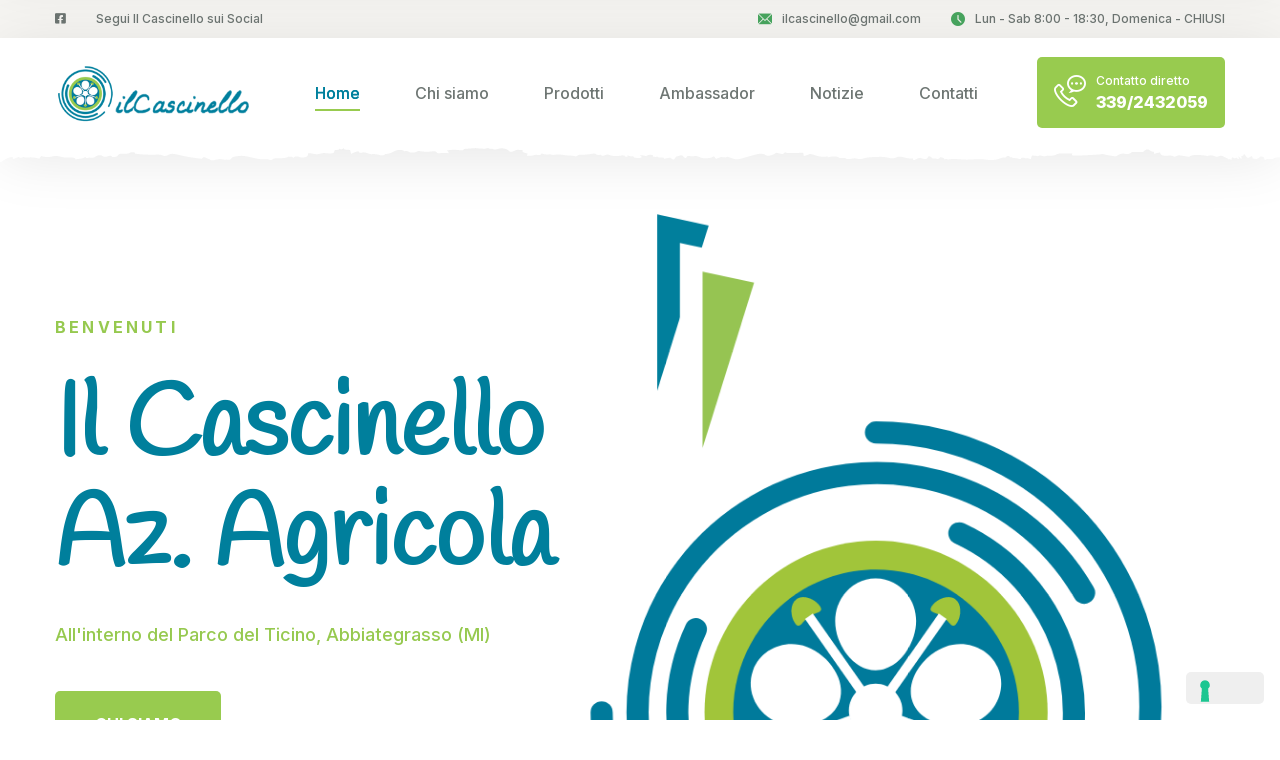

--- FILE ---
content_type: text/html; charset=UTF-8
request_url: https://ilcascinello.it/
body_size: 16917
content:
<!DOCTYPE html>
<html lang="it-IT">

<head>

    <!-- Meta UTF8 charset -->
    <meta charset="UTF-8">
    <meta name="viewport" content="initial-scale=1.0" />
    <meta name="viewport" content="width=device-width, height=device-height, initial-scale=1, maximum-scale=1, minimum-scale=1, minimal-ui" />
    <meta name="theme-color" content="#056EB9" />
    <meta name="msapplication-navbutton-color" content="#056EB9" />
    <meta name="apple-mobile-web-app-status-bar-style" content="#056EB9" />
    <!--IUB-COOKIE-SKIP-START--><script type="text/javascript">
var _iub = _iub || [];
_iub.csConfiguration = {"consentOnContinuedBrowsing":false,"lang":"it","floatingPreferencesButtonDisplay":"bottom-right","siteId":2387561,"perPurposeConsent":true,"cookiePolicyId":71467266, "banner":{ "acceptButtonDisplay":true,"customizeButtonDisplay":true,"position":"float-bottom-center","rejectButtonDisplay":true,"listPurposes":true }};
</script>
<script type="text/javascript" src="//cdn.iubenda.com/cs/iubenda_cs.js" charset="UTF-8" async></script>

			<script>
				var iCallback = function() {};
				var _iub = _iub || {};

				if ( typeof _iub.csConfiguration != 'undefined' ) {
					if ( 'callback' in _iub.csConfiguration ) {
						if ( 'onConsentGiven' in _iub.csConfiguration.callback )
							iCallback = _iub.csConfiguration.callback.onConsentGiven;

						_iub.csConfiguration.callback.onConsentGiven = function() {
							iCallback();

							/* separator */
							jQuery('noscript._no_script_iub').each(function (a, b) { var el = jQuery(b); el.after(el.html()); });
						}
					}
				}
			</script><!--IUB-COOKIE-SKIP-END--><meta name='robots' content='index, follow, max-image-preview:large, max-snippet:-1, max-video-preview:-1' />

	<!-- This site is optimized with the Yoast SEO plugin v18.5 - https://yoast.com/wordpress/plugins/seo/ -->
	<title>Home - Il Cascinello</title>
	<link rel="canonical" href="https://ilcascinello.it/" />
	<meta property="og:locale" content="it_IT" />
	<meta property="og:type" content="website" />
	<meta property="og:title" content="Home - Il Cascinello" />
	<meta property="og:description" content="Benvenuti Il CascinelloAz. Agricola All&#8217;interno del Parco del Ticino, Abbiategrasso (MI) CHI SIAMO Vini Rossi Vini Aromatizzati Vini Bianchi VENDEMMIA 2020 DAL PARCO DEL TICINO AL PIEMONTE La qualità del lavoro La nostra tenacia, la passione per la terra, un team di esperti e il duro lavoro sono alla base dei nostri vini di assoluta..." />
	<meta property="og:url" content="https://ilcascinello.it/" />
	<meta property="og:site_name" content="Il Cascinello" />
	<meta property="article:modified_time" content="2023-02-07T08:59:16+00:00" />
	<meta property="og:image" content="https://ilcascinello.it/wp-content/uploads/2021/09/Benoit-nascita-370x282-1.jpg" />
	<meta name="twitter:card" content="summary_large_image" />
	<script type="application/ld+json" class="yoast-schema-graph">{"@context":"https://schema.org","@graph":[{"@type":"Organization","@id":"https://ilcascinello.it/#organization","name":"Il Cascinello - Azienda Agricola di Maurizio Azzini","url":"https://ilcascinello.it/","sameAs":[],"logo":{"@type":"ImageObject","@id":"https://ilcascinello.it/#logo","inLanguage":"it-IT","url":"https://ilcascinello.it/wp-content/uploads/2021/05/logo-cascinello.png","contentUrl":"https://ilcascinello.it/wp-content/uploads/2021/05/logo-cascinello.png","width":629,"height":189,"caption":"Il Cascinello - Azienda Agricola di Maurizio Azzini"},"image":{"@id":"https://ilcascinello.it/#logo"}},{"@type":"WebSite","@id":"https://ilcascinello.it/#website","url":"https://ilcascinello.it/","name":"Il Cascinello","description":"Azienda Agricola di Maurizio Azzini","publisher":{"@id":"https://ilcascinello.it/#organization"},"potentialAction":[{"@type":"SearchAction","target":{"@type":"EntryPoint","urlTemplate":"https://ilcascinello.it/?s={search_term_string}"},"query-input":"required name=search_term_string"}],"inLanguage":"it-IT"},{"@type":"ImageObject","@id":"https://ilcascinello.it/#primaryimage","inLanguage":"it-IT","url":"https://ilcascinello.it/wp-content/uploads/2021/09/Benoit-nascita-370x282-1.jpg","contentUrl":"https://ilcascinello.it/wp-content/uploads/2021/09/Benoit-nascita-370x282-1.jpg","width":370,"height":282,"caption":"Presentazione Benoit 2020 su botte"},{"@type":"WebPage","@id":"https://ilcascinello.it/#webpage","url":"https://ilcascinello.it/","name":"Home - Il Cascinello","isPartOf":{"@id":"https://ilcascinello.it/#website"},"about":{"@id":"https://ilcascinello.it/#organization"},"primaryImageOfPage":{"@id":"https://ilcascinello.it/#primaryimage"},"datePublished":"2020-12-03T08:26:24+00:00","dateModified":"2023-02-07T08:59:16+00:00","breadcrumb":{"@id":"https://ilcascinello.it/#breadcrumb"},"inLanguage":"it-IT","potentialAction":[{"@type":"ReadAction","target":["https://ilcascinello.it/"]}]},{"@type":"BreadcrumbList","@id":"https://ilcascinello.it/#breadcrumb","itemListElement":[{"@type":"ListItem","position":1,"name":"Home"}]}]}</script>
	<!-- / Yoast SEO plugin. -->


<link rel='dns-prefetch' href='//fonts.googleapis.com' />
<link href='https://fonts.gstatic.com' crossorigin rel='preconnect' />
<link rel="alternate" type="application/rss+xml" title="Il Cascinello &raquo; Feed" href="https://ilcascinello.it/feed/" />
<link rel="alternate" title="oEmbed (JSON)" type="application/json+oembed" href="https://ilcascinello.it/wp-json/oembed/1.0/embed?url=https%3A%2F%2Filcascinello.it%2F" />
<link rel="alternate" title="oEmbed (XML)" type="text/xml+oembed" href="https://ilcascinello.it/wp-json/oembed/1.0/embed?url=https%3A%2F%2Filcascinello.it%2F&#038;format=xml" />
<style id='wp-img-auto-sizes-contain-inline-css' type='text/css'>
img:is([sizes=auto i],[sizes^="auto," i]){contain-intrinsic-size:3000px 1500px}
/*# sourceURL=wp-img-auto-sizes-contain-inline-css */
</style>
<style id='wp-emoji-styles-inline-css' type='text/css'>

	img.wp-smiley, img.emoji {
		display: inline !important;
		border: none !important;
		box-shadow: none !important;
		height: 1em !important;
		width: 1em !important;
		margin: 0 0.07em !important;
		vertical-align: -0.1em !important;
		background: none !important;
		padding: 0 !important;
	}
/*# sourceURL=wp-emoji-styles-inline-css */
</style>
<style id='wp-block-library-inline-css' type='text/css'>
:root{--wp-block-synced-color:#7a00df;--wp-block-synced-color--rgb:122,0,223;--wp-bound-block-color:var(--wp-block-synced-color);--wp-editor-canvas-background:#ddd;--wp-admin-theme-color:#007cba;--wp-admin-theme-color--rgb:0,124,186;--wp-admin-theme-color-darker-10:#006ba1;--wp-admin-theme-color-darker-10--rgb:0,107,160.5;--wp-admin-theme-color-darker-20:#005a87;--wp-admin-theme-color-darker-20--rgb:0,90,135;--wp-admin-border-width-focus:2px}@media (min-resolution:192dpi){:root{--wp-admin-border-width-focus:1.5px}}.wp-element-button{cursor:pointer}:root .has-very-light-gray-background-color{background-color:#eee}:root .has-very-dark-gray-background-color{background-color:#313131}:root .has-very-light-gray-color{color:#eee}:root .has-very-dark-gray-color{color:#313131}:root .has-vivid-green-cyan-to-vivid-cyan-blue-gradient-background{background:linear-gradient(135deg,#00d084,#0693e3)}:root .has-purple-crush-gradient-background{background:linear-gradient(135deg,#34e2e4,#4721fb 50%,#ab1dfe)}:root .has-hazy-dawn-gradient-background{background:linear-gradient(135deg,#faaca8,#dad0ec)}:root .has-subdued-olive-gradient-background{background:linear-gradient(135deg,#fafae1,#67a671)}:root .has-atomic-cream-gradient-background{background:linear-gradient(135deg,#fdd79a,#004a59)}:root .has-nightshade-gradient-background{background:linear-gradient(135deg,#330968,#31cdcf)}:root .has-midnight-gradient-background{background:linear-gradient(135deg,#020381,#2874fc)}:root{--wp--preset--font-size--normal:16px;--wp--preset--font-size--huge:42px}.has-regular-font-size{font-size:1em}.has-larger-font-size{font-size:2.625em}.has-normal-font-size{font-size:var(--wp--preset--font-size--normal)}.has-huge-font-size{font-size:var(--wp--preset--font-size--huge)}.has-text-align-center{text-align:center}.has-text-align-left{text-align:left}.has-text-align-right{text-align:right}.has-fit-text{white-space:nowrap!important}#end-resizable-editor-section{display:none}.aligncenter{clear:both}.items-justified-left{justify-content:flex-start}.items-justified-center{justify-content:center}.items-justified-right{justify-content:flex-end}.items-justified-space-between{justify-content:space-between}.screen-reader-text{border:0;clip-path:inset(50%);height:1px;margin:-1px;overflow:hidden;padding:0;position:absolute;width:1px;word-wrap:normal!important}.screen-reader-text:focus{background-color:#ddd;clip-path:none;color:#444;display:block;font-size:1em;height:auto;left:5px;line-height:normal;padding:15px 23px 14px;text-decoration:none;top:5px;width:auto;z-index:100000}html :where(.has-border-color){border-style:solid}html :where([style*=border-top-color]){border-top-style:solid}html :where([style*=border-right-color]){border-right-style:solid}html :where([style*=border-bottom-color]){border-bottom-style:solid}html :where([style*=border-left-color]){border-left-style:solid}html :where([style*=border-width]){border-style:solid}html :where([style*=border-top-width]){border-top-style:solid}html :where([style*=border-right-width]){border-right-style:solid}html :where([style*=border-bottom-width]){border-bottom-style:solid}html :where([style*=border-left-width]){border-left-style:solid}html :where(img[class*=wp-image-]){height:auto;max-width:100%}:where(figure){margin:0 0 1em}html :where(.is-position-sticky){--wp-admin--admin-bar--position-offset:var(--wp-admin--admin-bar--height,0px)}@media screen and (max-width:600px){html :where(.is-position-sticky){--wp-admin--admin-bar--position-offset:0px}}

/*# sourceURL=wp-block-library-inline-css */
</style><style id='global-styles-inline-css' type='text/css'>
:root{--wp--preset--aspect-ratio--square: 1;--wp--preset--aspect-ratio--4-3: 4/3;--wp--preset--aspect-ratio--3-4: 3/4;--wp--preset--aspect-ratio--3-2: 3/2;--wp--preset--aspect-ratio--2-3: 2/3;--wp--preset--aspect-ratio--16-9: 16/9;--wp--preset--aspect-ratio--9-16: 9/16;--wp--preset--color--black: #000000;--wp--preset--color--cyan-bluish-gray: #abb8c3;--wp--preset--color--white: #ffffff;--wp--preset--color--pale-pink: #f78da7;--wp--preset--color--vivid-red: #cf2e2e;--wp--preset--color--luminous-vivid-orange: #ff6900;--wp--preset--color--luminous-vivid-amber: #fcb900;--wp--preset--color--light-green-cyan: #7bdcb5;--wp--preset--color--vivid-green-cyan: #00d084;--wp--preset--color--pale-cyan-blue: #8ed1fc;--wp--preset--color--vivid-cyan-blue: #0693e3;--wp--preset--color--vivid-purple: #9b51e0;--wp--preset--gradient--vivid-cyan-blue-to-vivid-purple: linear-gradient(135deg,rgb(6,147,227) 0%,rgb(155,81,224) 100%);--wp--preset--gradient--light-green-cyan-to-vivid-green-cyan: linear-gradient(135deg,rgb(122,220,180) 0%,rgb(0,208,130) 100%);--wp--preset--gradient--luminous-vivid-amber-to-luminous-vivid-orange: linear-gradient(135deg,rgb(252,185,0) 0%,rgb(255,105,0) 100%);--wp--preset--gradient--luminous-vivid-orange-to-vivid-red: linear-gradient(135deg,rgb(255,105,0) 0%,rgb(207,46,46) 100%);--wp--preset--gradient--very-light-gray-to-cyan-bluish-gray: linear-gradient(135deg,rgb(238,238,238) 0%,rgb(169,184,195) 100%);--wp--preset--gradient--cool-to-warm-spectrum: linear-gradient(135deg,rgb(74,234,220) 0%,rgb(151,120,209) 20%,rgb(207,42,186) 40%,rgb(238,44,130) 60%,rgb(251,105,98) 80%,rgb(254,248,76) 100%);--wp--preset--gradient--blush-light-purple: linear-gradient(135deg,rgb(255,206,236) 0%,rgb(152,150,240) 100%);--wp--preset--gradient--blush-bordeaux: linear-gradient(135deg,rgb(254,205,165) 0%,rgb(254,45,45) 50%,rgb(107,0,62) 100%);--wp--preset--gradient--luminous-dusk: linear-gradient(135deg,rgb(255,203,112) 0%,rgb(199,81,192) 50%,rgb(65,88,208) 100%);--wp--preset--gradient--pale-ocean: linear-gradient(135deg,rgb(255,245,203) 0%,rgb(182,227,212) 50%,rgb(51,167,181) 100%);--wp--preset--gradient--electric-grass: linear-gradient(135deg,rgb(202,248,128) 0%,rgb(113,206,126) 100%);--wp--preset--gradient--midnight: linear-gradient(135deg,rgb(2,3,129) 0%,rgb(40,116,252) 100%);--wp--preset--font-size--small: 13px;--wp--preset--font-size--medium: 20px;--wp--preset--font-size--large: 36px;--wp--preset--font-size--x-large: 42px;--wp--preset--spacing--20: 0.44rem;--wp--preset--spacing--30: 0.67rem;--wp--preset--spacing--40: 1rem;--wp--preset--spacing--50: 1.5rem;--wp--preset--spacing--60: 2.25rem;--wp--preset--spacing--70: 3.38rem;--wp--preset--spacing--80: 5.06rem;--wp--preset--shadow--natural: 6px 6px 9px rgba(0, 0, 0, 0.2);--wp--preset--shadow--deep: 12px 12px 50px rgba(0, 0, 0, 0.4);--wp--preset--shadow--sharp: 6px 6px 0px rgba(0, 0, 0, 0.2);--wp--preset--shadow--outlined: 6px 6px 0px -3px rgb(255, 255, 255), 6px 6px rgb(0, 0, 0);--wp--preset--shadow--crisp: 6px 6px 0px rgb(0, 0, 0);}:where(.is-layout-flex){gap: 0.5em;}:where(.is-layout-grid){gap: 0.5em;}body .is-layout-flex{display: flex;}.is-layout-flex{flex-wrap: wrap;align-items: center;}.is-layout-flex > :is(*, div){margin: 0;}body .is-layout-grid{display: grid;}.is-layout-grid > :is(*, div){margin: 0;}:where(.wp-block-columns.is-layout-flex){gap: 2em;}:where(.wp-block-columns.is-layout-grid){gap: 2em;}:where(.wp-block-post-template.is-layout-flex){gap: 1.25em;}:where(.wp-block-post-template.is-layout-grid){gap: 1.25em;}.has-black-color{color: var(--wp--preset--color--black) !important;}.has-cyan-bluish-gray-color{color: var(--wp--preset--color--cyan-bluish-gray) !important;}.has-white-color{color: var(--wp--preset--color--white) !important;}.has-pale-pink-color{color: var(--wp--preset--color--pale-pink) !important;}.has-vivid-red-color{color: var(--wp--preset--color--vivid-red) !important;}.has-luminous-vivid-orange-color{color: var(--wp--preset--color--luminous-vivid-orange) !important;}.has-luminous-vivid-amber-color{color: var(--wp--preset--color--luminous-vivid-amber) !important;}.has-light-green-cyan-color{color: var(--wp--preset--color--light-green-cyan) !important;}.has-vivid-green-cyan-color{color: var(--wp--preset--color--vivid-green-cyan) !important;}.has-pale-cyan-blue-color{color: var(--wp--preset--color--pale-cyan-blue) !important;}.has-vivid-cyan-blue-color{color: var(--wp--preset--color--vivid-cyan-blue) !important;}.has-vivid-purple-color{color: var(--wp--preset--color--vivid-purple) !important;}.has-black-background-color{background-color: var(--wp--preset--color--black) !important;}.has-cyan-bluish-gray-background-color{background-color: var(--wp--preset--color--cyan-bluish-gray) !important;}.has-white-background-color{background-color: var(--wp--preset--color--white) !important;}.has-pale-pink-background-color{background-color: var(--wp--preset--color--pale-pink) !important;}.has-vivid-red-background-color{background-color: var(--wp--preset--color--vivid-red) !important;}.has-luminous-vivid-orange-background-color{background-color: var(--wp--preset--color--luminous-vivid-orange) !important;}.has-luminous-vivid-amber-background-color{background-color: var(--wp--preset--color--luminous-vivid-amber) !important;}.has-light-green-cyan-background-color{background-color: var(--wp--preset--color--light-green-cyan) !important;}.has-vivid-green-cyan-background-color{background-color: var(--wp--preset--color--vivid-green-cyan) !important;}.has-pale-cyan-blue-background-color{background-color: var(--wp--preset--color--pale-cyan-blue) !important;}.has-vivid-cyan-blue-background-color{background-color: var(--wp--preset--color--vivid-cyan-blue) !important;}.has-vivid-purple-background-color{background-color: var(--wp--preset--color--vivid-purple) !important;}.has-black-border-color{border-color: var(--wp--preset--color--black) !important;}.has-cyan-bluish-gray-border-color{border-color: var(--wp--preset--color--cyan-bluish-gray) !important;}.has-white-border-color{border-color: var(--wp--preset--color--white) !important;}.has-pale-pink-border-color{border-color: var(--wp--preset--color--pale-pink) !important;}.has-vivid-red-border-color{border-color: var(--wp--preset--color--vivid-red) !important;}.has-luminous-vivid-orange-border-color{border-color: var(--wp--preset--color--luminous-vivid-orange) !important;}.has-luminous-vivid-amber-border-color{border-color: var(--wp--preset--color--luminous-vivid-amber) !important;}.has-light-green-cyan-border-color{border-color: var(--wp--preset--color--light-green-cyan) !important;}.has-vivid-green-cyan-border-color{border-color: var(--wp--preset--color--vivid-green-cyan) !important;}.has-pale-cyan-blue-border-color{border-color: var(--wp--preset--color--pale-cyan-blue) !important;}.has-vivid-cyan-blue-border-color{border-color: var(--wp--preset--color--vivid-cyan-blue) !important;}.has-vivid-purple-border-color{border-color: var(--wp--preset--color--vivid-purple) !important;}.has-vivid-cyan-blue-to-vivid-purple-gradient-background{background: var(--wp--preset--gradient--vivid-cyan-blue-to-vivid-purple) !important;}.has-light-green-cyan-to-vivid-green-cyan-gradient-background{background: var(--wp--preset--gradient--light-green-cyan-to-vivid-green-cyan) !important;}.has-luminous-vivid-amber-to-luminous-vivid-orange-gradient-background{background: var(--wp--preset--gradient--luminous-vivid-amber-to-luminous-vivid-orange) !important;}.has-luminous-vivid-orange-to-vivid-red-gradient-background{background: var(--wp--preset--gradient--luminous-vivid-orange-to-vivid-red) !important;}.has-very-light-gray-to-cyan-bluish-gray-gradient-background{background: var(--wp--preset--gradient--very-light-gray-to-cyan-bluish-gray) !important;}.has-cool-to-warm-spectrum-gradient-background{background: var(--wp--preset--gradient--cool-to-warm-spectrum) !important;}.has-blush-light-purple-gradient-background{background: var(--wp--preset--gradient--blush-light-purple) !important;}.has-blush-bordeaux-gradient-background{background: var(--wp--preset--gradient--blush-bordeaux) !important;}.has-luminous-dusk-gradient-background{background: var(--wp--preset--gradient--luminous-dusk) !important;}.has-pale-ocean-gradient-background{background: var(--wp--preset--gradient--pale-ocean) !important;}.has-electric-grass-gradient-background{background: var(--wp--preset--gradient--electric-grass) !important;}.has-midnight-gradient-background{background: var(--wp--preset--gradient--midnight) !important;}.has-small-font-size{font-size: var(--wp--preset--font-size--small) !important;}.has-medium-font-size{font-size: var(--wp--preset--font-size--medium) !important;}.has-large-font-size{font-size: var(--wp--preset--font-size--large) !important;}.has-x-large-font-size{font-size: var(--wp--preset--font-size--x-large) !important;}
/*# sourceURL=global-styles-inline-css */
</style>

<style id='classic-theme-styles-inline-css' type='text/css'>
/*! This file is auto-generated */
.wp-block-button__link{color:#fff;background-color:#32373c;border-radius:9999px;box-shadow:none;text-decoration:none;padding:calc(.667em + 2px) calc(1.333em + 2px);font-size:1.125em}.wp-block-file__button{background:#32373c;color:#fff;text-decoration:none}
/*# sourceURL=/wp-includes/css/classic-themes.min.css */
</style>
<link rel='stylesheet' id='contact-form-7-css' href='https://ilcascinello.it/wp-content/plugins/contact-form-7/includes/css/styles.css?ver=5.5.6' type='text/css' media='all' />
<link rel='stylesheet' id='rs-plugin-settings-css' href='https://ilcascinello.it/wp-content/plugins/revslider/public/assets/css/rs6.css?ver=6.4.11' type='text/css' media='all' />
<style id='rs-plugin-settings-inline-css' type='text/css'>
#rs-demo-id {}
/*# sourceURL=rs-plugin-settings-inline-css */
</style>
<link rel='stylesheet' id='woocommerce-layout-css' href='https://ilcascinello.it/wp-content/plugins/woocommerce/assets/css/woocommerce-layout.css?ver=5.4.4' type='text/css' media='all' />
<link rel='stylesheet' id='woocommerce-smallscreen-css' href='https://ilcascinello.it/wp-content/plugins/woocommerce/assets/css/woocommerce-smallscreen.css?ver=5.4.4' type='text/css' media='only screen and (max-width: 768px)' />
<link rel='stylesheet' id='woocommerce-general-css' href='https://ilcascinello.it/wp-content/plugins/woocommerce/assets/css/woocommerce.css?ver=5.4.4' type='text/css' media='all' />
<style id='woocommerce-inline-inline-css' type='text/css'>
.woocommerce form .form-row .required { visibility: visible; }
/*# sourceURL=woocommerce-inline-inline-css */
</style>
<link rel='stylesheet' id='agrikon-child-style-css' href='https://ilcascinello.it/wp-content/themes/agrikon-child/style.css?ver=1.0.7' type='text/css' media='all' />
<link rel='stylesheet' id='bootstrap-css' href='https://ilcascinello.it/wp-content/themes/agrikon/js/plugins/bootstrap/bootstrap.min.css?ver=1.0' type='text/css' media='all' />
<link rel='stylesheet' id='animate-css' href='https://ilcascinello.it/wp-content/themes/agrikon/css/plugins/animate.min.css?ver=1.0' type='text/css' media='all' />
<link rel='stylesheet' id='fontawesome-all-css' href='https://ilcascinello.it/wp-content/themes/agrikon/css/plugins/fontawesome-all.min.css?ver=1.0' type='text/css' media='all' />
<link rel='stylesheet' id='agrikon-icons-css' href='https://ilcascinello.it/wp-content/themes/agrikon/css/plugins/agrikon-icons.css?ver=1.0' type='text/css' media='all' />
<link rel='stylesheet' id='agrikon-icons2-css' href='https://ilcascinello.it/wp-content/themes/agrikon/css/plugins/agrikon-icons2.css?ver=1.0' type='text/css' media='all' />
<link rel='stylesheet' id='hamburgers-css' href='https://ilcascinello.it/wp-content/themes/agrikon/css/plugins/hamburgers.css?ver=1.0' type='text/css' media='all' />
<link rel='stylesheet' id='all-cursors-css' href='https://ilcascinello.it/wp-content/themes/agrikon/js/plugins/cursor/all-cursors.css?ver=1.0' type='text/css' media='all' />
<link rel='stylesheet' id='nice-select-css' href='https://ilcascinello.it/wp-content/themes/agrikon/js/plugins/nice-select/nice-select.css?ver=1.0' type='text/css' media='all' />
<link rel='stylesheet' id='agrikon-style-css' href='https://ilcascinello.it/wp-content/themes/agrikon/css/style.css?ver=1.0' type='text/css' media='all' />
<link rel='stylesheet' id='agrikon-update-css' href='https://ilcascinello.it/wp-content/themes/agrikon/css/update.css?ver=1.0' type='text/css' media='all' />
<link rel='stylesheet' id='agrikon-fonts-css' href='//fonts.googleapis.com/css?family=Handlee%3A100%2C200%2C300%2C400%2C500%2C600%2C700%2C800%2C900%7CInter%3A100%2C200%2C300%2C400%2C500%2C600%2C700%2C800%2C900&#038;subset=latin%2Clatin-ext&#038;display=swap' type='text/css' media='all' />
<style id='agrikon-custom-style-inline-css' type='text/css'>
[class*=" elementor-kit-"] p.elementor-heading-title{
              line-height: inherit;
            }
        body.dark .pace, body.light .pace { background-color: #000;}#preloader:after, #preloader:before{ background-color:#f1f1f1;}div#nt-preloader {background-color: #f1f1f1;overflow: hidden;background-repeat: no-repeat;background-position: center center;height: 100%;left: 0;position: fixed;top: 0;width: 100%;z-index: 9999999;}.lazyloading {
      background-image: url(https://ilcascinello.it/wp-content/themes/agrikon/images/loader.gif);
    }:root {--thm-primary: #98cb4f;--thm-primary-rgb: 152, 203, 79;--thm-black: #00809d;--thm-black-rgb: 0, 128, 157;}.elementor-kit-1 {--e-global-color-b0c891c: #98cb4f!important;--e-global-color-344f31b: #00809d!important;}
/*# sourceURL=agrikon-custom-style-inline-css */
</style>
<link rel='stylesheet' id='agrikon-wc-css' href='https://ilcascinello.it/wp-content/themes/agrikon/woocommerce/woocommerce-custom.css?ver=1.0' type='text/css' media='all' />
<link rel='stylesheet' id='elementor-icons-css' href='https://ilcascinello.it/wp-content/plugins/elementor/assets/lib/eicons/css/elementor-icons.min.css?ver=5.11.0' type='text/css' media='all' />
<link rel='stylesheet' id='elementor-animations-css' href='https://ilcascinello.it/wp-content/plugins/elementor/assets/lib/animations/animations.min.css?ver=3.2.3' type='text/css' media='all' />
<link rel='stylesheet' id='elementor-frontend-css' href='https://ilcascinello.it/wp-content/plugins/elementor/assets/css/frontend.min.css?ver=3.2.3' type='text/css' media='all' />
<style id='elementor-frontend-inline-css' type='text/css'>
@font-face{font-family:eicons;src:url(https://ilcascinello.it/wp-content/plugins/elementor/assets/lib/eicons/fonts/eicons.eot?5.10.0);src:url(https://ilcascinello.it/wp-content/plugins/elementor/assets/lib/eicons/fonts/eicons.eot?5.10.0#iefix) format("embedded-opentype"),url(https://ilcascinello.it/wp-content/plugins/elementor/assets/lib/eicons/fonts/eicons.woff2?5.10.0) format("woff2"),url(https://ilcascinello.it/wp-content/plugins/elementor/assets/lib/eicons/fonts/eicons.woff?5.10.0) format("woff"),url(https://ilcascinello.it/wp-content/plugins/elementor/assets/lib/eicons/fonts/eicons.ttf?5.10.0) format("truetype"),url(https://ilcascinello.it/wp-content/plugins/elementor/assets/lib/eicons/fonts/eicons.svg?5.10.0#eicon) format("svg");font-weight:400;font-style:normal}
/*# sourceURL=elementor-frontend-inline-css */
</style>
<link rel='stylesheet' id='elementor-post-4133-css' href='https://ilcascinello.it/wp-content/uploads/elementor/css/post-4133.css?ver=1698214753' type='text/css' media='all' />
<link rel='stylesheet' id='agrikon-custom-css' href='https://ilcascinello.it/wp-content/plugins/agrikon-elementor-addons/assets/front/css/custom.css?ver=6.9' type='text/css' media='all' />
<link rel='stylesheet' id='agrikon-plugin-woo-css' href='https://ilcascinello.it/wp-content/plugins/agrikon-elementor-addons/widgets/woocommerce/css/style.css?ver=6.9' type='text/css' media='all' />
<link rel='stylesheet' id='elementor-post-4505-css' href='https://ilcascinello.it/wp-content/uploads/elementor/css/post-4505.css?ver=1698221214' type='text/css' media='all' />
<link rel='stylesheet' id='google-fonts-1-css' href='https://fonts.googleapis.com/css?family=Roboto%3A100%2C100italic%2C200%2C200italic%2C300%2C300italic%2C400%2C400italic%2C500%2C500italic%2C600%2C600italic%2C700%2C700italic%2C800%2C800italic%2C900%2C900italic%7CRoboto+Slab%3A100%2C100italic%2C200%2C200italic%2C300%2C300italic%2C400%2C400italic%2C500%2C500italic%2C600%2C600italic%2C700%2C700italic%2C800%2C800italic%2C900%2C900italic%7CHandlee%3A100%2C100italic%2C200%2C200italic%2C300%2C300italic%2C400%2C400italic%2C500%2C500italic%2C600%2C600italic%2C700%2C700italic%2C800%2C800italic%2C900%2C900italic%7CInter%3A100%2C100italic%2C200%2C200italic%2C300%2C300italic%2C400%2C400italic%2C500%2C500italic%2C600%2C600italic%2C700%2C700italic%2C800%2C800italic%2C900%2C900italic&#038;display=auto&#038;ver=6.9' type='text/css' media='all' />
<link rel='stylesheet' id='elementor-icons-shared-0-css' href='https://ilcascinello.it/wp-content/plugins/elementor/assets/lib/font-awesome/css/fontawesome.min.css?ver=5.15.1' type='text/css' media='all' />
<link rel='stylesheet' id='elementor-icons-fa-solid-css' href='https://ilcascinello.it/wp-content/plugins/elementor/assets/lib/font-awesome/css/solid.min.css?ver=5.15.1' type='text/css' media='all' />
<script type="text/javascript" src="https://ilcascinello.it/wp-includes/js/jquery/jquery.min.js?ver=3.7.1" id="jquery-core-js"></script>
<script type="text/javascript" src="https://ilcascinello.it/wp-includes/js/jquery/jquery-migrate.min.js?ver=3.4.1" id="jquery-migrate-js"></script>
<script type="text/javascript" src="https://ilcascinello.it/wp-content/plugins/revslider/public/assets/js/rbtools.min.js?ver=6.4.8" id="tp-tools-js"></script>
<script type="text/javascript" src="https://ilcascinello.it/wp-content/plugins/revslider/public/assets/js/rs6.min.js?ver=6.4.11" id="revmin-js"></script>
<script type="text/javascript" src="https://ilcascinello.it/wp-content/themes/agrikon/js/plugins/wow/wow.min.js?ver=1.0" id="wow-js"></script>
<script type="text/javascript" src="https://ilcascinello.it/wp-content/themes/agrikon/js/plugins/cursor/all-cursors.js?ver=1.0" id="all-cursors-js"></script>
<script type="text/javascript" src="https://ilcascinello.it/wp-content/themes/agrikon/js/plugins/nice-select/jquery-nice-select.min.js?ver=1.0" id="jquery-nice-select-js"></script>
<link rel="https://api.w.org/" href="https://ilcascinello.it/wp-json/" /><link rel="alternate" title="JSON" type="application/json" href="https://ilcascinello.it/wp-json/wp/v2/pages/4505" /><link rel="EditURI" type="application/rsd+xml" title="RSD" href="https://ilcascinello.it/xmlrpc.php?rsd" />
<meta name="generator" content="WordPress 6.9" />
<meta name="generator" content="WooCommerce 5.4.4" />
<link rel='shortlink' href='https://ilcascinello.it/' />
<meta name="framework" content="Redux 4.1.26" />	<noscript><style>.woocommerce-product-gallery{ opacity: 1 !important; }</style></noscript>
	<meta name="generator" content="Powered by Slider Revolution 6.4.11 - responsive, Mobile-Friendly Slider Plugin for WordPress with comfortable drag and drop interface." />
<link rel="icon" href="https://ilcascinello.it/wp-content/uploads/2021/05/cropped-favicon-32x32.png" sizes="32x32" />
<link rel="icon" href="https://ilcascinello.it/wp-content/uploads/2021/05/cropped-favicon-192x192.png" sizes="192x192" />
<link rel="apple-touch-icon" href="https://ilcascinello.it/wp-content/uploads/2021/05/cropped-favicon-180x180.png" />
<meta name="msapplication-TileImage" content="https://ilcascinello.it/wp-content/uploads/2021/05/cropped-favicon-270x270.png" />
<script type="text/javascript">function setREVStartSize(e){
			//window.requestAnimationFrame(function() {				 
				window.RSIW = window.RSIW===undefined ? window.innerWidth : window.RSIW;	
				window.RSIH = window.RSIH===undefined ? window.innerHeight : window.RSIH;	
				try {								
					var pw = document.getElementById(e.c).parentNode.offsetWidth,
						newh;
					pw = pw===0 || isNaN(pw) ? window.RSIW : pw;
					e.tabw = e.tabw===undefined ? 0 : parseInt(e.tabw);
					e.thumbw = e.thumbw===undefined ? 0 : parseInt(e.thumbw);
					e.tabh = e.tabh===undefined ? 0 : parseInt(e.tabh);
					e.thumbh = e.thumbh===undefined ? 0 : parseInt(e.thumbh);
					e.tabhide = e.tabhide===undefined ? 0 : parseInt(e.tabhide);
					e.thumbhide = e.thumbhide===undefined ? 0 : parseInt(e.thumbhide);
					e.mh = e.mh===undefined || e.mh=="" || e.mh==="auto" ? 0 : parseInt(e.mh,0);		
					if(e.layout==="fullscreen" || e.l==="fullscreen") 						
						newh = Math.max(e.mh,window.RSIH);					
					else{					
						e.gw = Array.isArray(e.gw) ? e.gw : [e.gw];
						for (var i in e.rl) if (e.gw[i]===undefined || e.gw[i]===0) e.gw[i] = e.gw[i-1];					
						e.gh = e.el===undefined || e.el==="" || (Array.isArray(e.el) && e.el.length==0)? e.gh : e.el;
						e.gh = Array.isArray(e.gh) ? e.gh : [e.gh];
						for (var i in e.rl) if (e.gh[i]===undefined || e.gh[i]===0) e.gh[i] = e.gh[i-1];
											
						var nl = new Array(e.rl.length),
							ix = 0,						
							sl;					
						e.tabw = e.tabhide>=pw ? 0 : e.tabw;
						e.thumbw = e.thumbhide>=pw ? 0 : e.thumbw;
						e.tabh = e.tabhide>=pw ? 0 : e.tabh;
						e.thumbh = e.thumbhide>=pw ? 0 : e.thumbh;					
						for (var i in e.rl) nl[i] = e.rl[i]<window.RSIW ? 0 : e.rl[i];
						sl = nl[0];									
						for (var i in nl) if (sl>nl[i] && nl[i]>0) { sl = nl[i]; ix=i;}															
						var m = pw>(e.gw[ix]+e.tabw+e.thumbw) ? 1 : (pw-(e.tabw+e.thumbw)) / (e.gw[ix]);					
						newh =  (e.gh[ix] * m) + (e.tabh + e.thumbh);
					}				
					if(window.rs_init_css===undefined) window.rs_init_css = document.head.appendChild(document.createElement("style"));					
					document.getElementById(e.c).height = newh+"px";
					window.rs_init_css.innerHTML += "#"+e.c+"_wrapper { height: "+newh+"px }";				
				} catch(e){
					console.log("Failure at Presize of Slider:" + e)
				}					   
			//});
		  };</script>
<style id="agrikon-dynamic-css" title="dynamic-css" class="redux-options-output">.thm-breadcrumb, .thm-breadcrumb li a{font-display:swap;}.thm-breadcrumb li.breadcrumb_active{color:#ffffff;}.thm-breadcrumb .breadcrumb_link_seperator{color:#ffffff;}.scroll-to-top{right:30px;bottom:30px;}.nt-logo img{width:200px;}.main-menu .main-menu__list > li > a, .stricky-header .main-menu__list > li > a{font-display:swap;}.main-menu .mobile-nav__toggler{color:#007f9c;}.main-menu .mobile-nav__toggler:hover{color:#96c94f;}.mobile-nav__close{color:#007f9c;}.mobile-nav__content{background-color:#ffffff;}.mobile-nav__content .main-menu__list li a{color:#007f9c;}.mobile-nav__content .main-menu__list li a:hover,.mobile-nav__content .main-menu__list li a.expanded{color:#96c94f;}.mobile-nav__content .main-menu__list li .sub_menu li a{color:#007f9c;}.mobile-nav__content .main-menu__list li .sub_menu li a:hover,.mobile-nav__content .main-menu__list li .sub_menu li a.expanded{color:#96c94f;}#nt-page-container .page-header__bg{background-color:transparent;}#nt-page-container .nt-hero-title{font-display:swap;}#nt-index .page-header__bg{background-color:#bfbfbf;}#nt-index .nt-hero-title{font-display:swap;}#nt-single .page-header__bg{background-repeat:repeat;background-attachment:fixed;background-position:center center;background-image:url('https://ilcascinello.it/wp-content/uploads/2021/09/header-articolo-1800x900-2.jpg');background-size:cover;}#nt-single .page-header .page-title{font-display:swap;}.nt-related-post .section-head .subtitle{font-display:swap;}.nt-related-post .section-head .title{font-display:swap;}#nt-search .page-header__bg{background-image:url('https://ninetheme.com/themes/agrikon/wp-content/uploads/2020/12/page-header-bg.jpg');}#nt-search .nt-hero-title{font-display:swap;}#nt-search .nt-hero-desc{font-display:swap;}#nt-shop-page .page-header__bg{background-repeat:no-repeat;background-image:url('https://ilcascinello.it/wp-content/uploads/2020/12/page-header-bg.jpg');background-size:cover;}#nt-shop-page .nt-hero-title{font-display:swap;}.woocommerce ul.products li.product .woocommerce-loop-product__title{font-display:swap;}.woocommerce ul.products li.product .price{font-display:swap;}#nt-woo-single .page-header__bg{background-image:url('https://ninetheme.com/themes/agrikon/wp-content/uploads/2020/12/page-header-bg.jpg');}#nt-woo-single .nt-hero-title{font-display:swap;}</style>
<link rel='stylesheet' id='swiper-css' href='https://ilcascinello.it/wp-content/themes/agrikon/js/plugins/swiper/swiper.min.css?ver=1.0' type='text/css' media='all' />
<link rel='stylesheet' id='jquery-ui-css' href='https://ilcascinello.it/wp-content/themes/agrikon/js/plugins/jquery-ui/jquery-ui.min.css?ver=1.0' type='text/css' media='all' />
<link rel='stylesheet' id='magnific-css' href='https://ilcascinello.it/wp-content/themes/agrikon/js/plugins/magnific/magnific-popup.css?ver=1.0' type='text/css' media='all' />
<link rel='stylesheet' id='elementor-post-739-css' href='https://ilcascinello.it/wp-content/uploads/elementor/css/post-739.css?ver=1698214753' type='text/css' media='all' />
<link rel='stylesheet' id='vegas-css' href='https://ilcascinello.it/wp-content/themes/agrikon/js/plugins/vegas/vegas.css?ver=1' type='text/css' media='all' />
<link rel='stylesheet' id='elementor-icons-fa-brands-css' href='https://ilcascinello.it/wp-content/plugins/elementor/assets/lib/font-awesome/css/brands.min.css?ver=5.15.1' type='text/css' media='all' />
<link rel='stylesheet' id='elementor-icons-agrikon-custom-icons-css' href='https://ilcascinello.it/wp-content/themes/agrikon/css/plugins/agrikon-icons.css?ver=1.0.0' type='text/css' media='all' />
</head>

<!-- BODY START -->
<body class="home wp-singular page-template-default page page-id-4505 wp-theme-agrikon wp-child-theme-agrikon-child theme-agrikon woocommerce-no-js nt-page-default Agrikon Child Agrikon Child-v1.0.7 preloader-on  has-elementor-footer-template header-type-1 use-elementor-style-kit nt-chrome nt-desktop elementor-default elementor-kit-4133 elementor-page elementor-page-4505">

                    <div class="preloader">
                    <img class="preloader__image" width="55" src="https://ilcascinello.it/wp-content/uploads/2021/06/cascinello-loader.png" alt="Il Cascinello" />
                </div>
                            <a href="#" data-target="html" class="scroll-to-target scroll-to-top"><i class="fa fa-angle-up"></i></a>
                        <div class="mobile-nav__wrapper mobile-nav__default">
                <div class="mobile-nav__overlay mobile-nav__toggler"></div>
                <div class="mobile-nav__content">
                    <span class="mobile-nav__close mobile-nav__toggler"><i class="far fa-times"></i></span>

                                            <div class="logo-box">
                                        <a href="https://ilcascinello.it/"  aria-label="logo image" class="nt-logo header-logo logo-type-img has-mobile-logo">

                
                    <img class="main-logo" src="https://ilcascinello.it/wp-content/uploads/2021/05/logo-cascinello.png" alt="Il Cascinello" />
                                        <img class="main-logo sticky-logo" src="" alt="Il Cascinello" />
                    
                                            <img class="main-logo mobile-logo" src="https://ilcascinello.it/wp-content/uploads/2021/05/logo-cascinello.png" alt="Il Cascinello" />
                    
                            </a>
                                    </div>
                    
                    <div class="mobile-nav__container"></div>

                    
                    <div class="mobile-nav__top">

                        
                        
                    </div>
                </div>
            </div>
                        <div class="search-popup search-popup__default">
                <div class="search-popup__overlay search-toggler"></div>
                <div class="search-popup__content">
                                <div class="agrikon-asform-container">
                <form role="search" method="get" id="agrikon-asform" action="https://ilcascinello.it/">
                    <label class="screen-reader-text" for="agrikon-as">Search for:</label>
                    <input type="search"
                    value=""
                    name="s" id="agrikon-as"
                    class="agrikon-as"
                    placeholder="Search for..."
                    data-loader-icon=""
                    data-min-chars="1" />
                    <input type="hidden" name="post_type" value="product" />
                    <div class="search-icon"></div>
                                    </form>
            </div>
                            </div>
            </div>
            <div class="page-wrapper">                <header class="agrikon-main-header main-header main-header__one">

                                    <div class="topbar">
                    <div class="container">
                        <div class="topbar__left">

                                                            <div class="topbar__social">
                                    <a href="https://www.facebook.com/cascinello" class="fab fa-facebook-square" TARGET="_blank"></a>
                                </div>
                            
                                                            <p>Segui Il Cascinello sui Social</p>
                            
                        </div>

                                                    <div class="topbar__right">
                                <a href="#"><i class="agrikon-icon-email"></i>ilcascinello@gmail.com</a>
<a href="#"><i class="agrikon-icon-clock"></i>Lun - Sab 8:00 - 18:30, Domenica - CHIUSI</a>                            </div>
                        
                    </div>
                </div>
                
                    <nav class="main-menu ">
                        <div class="container">

                            <div class="logo-box">
                                            <a href="https://ilcascinello.it/"  aria-label="logo image" class="nt-logo header-logo logo-type-img has-mobile-logo">

                
                    <img class="main-logo" src="https://ilcascinello.it/wp-content/uploads/2021/05/logo-cascinello.png" alt="Il Cascinello" />
                                        <img class="main-logo sticky-logo" src="" alt="Il Cascinello" />
                    
                                            <img class="main-logo mobile-logo" src="https://ilcascinello.it/wp-content/uploads/2021/05/logo-cascinello.png" alt="Il Cascinello" />
                    
                            </a>
                                            <span class="fa fa-bars mobile-nav__toggler"></span>
                            </div>

                            <ul class="main-menu__list">
                                <li id="menu-item-1359" class="menu-item menu-item-type-post_type menu-item-object-page menu-item-home current-menu-item page_item page-item-4505 current_page_item is-active current menu-item-1359"><a href="https://ilcascinello.it/">Home</a></li>
<li id="menu-item-4387" class="menu-item menu-item-type-post_type menu-item-object-page menu-item-4387"><a href="https://ilcascinello.it/chi-siamo/">Chi siamo</a></li>
<li id="menu-item-4548" class="menu-item menu-item-type-post_type menu-item-object-page menu-item-has-children dropdown menu-item-4548"><a href="https://ilcascinello.it/prodotti/">Prodotti</a>
<ul class="sub_menu depth_0">
	<li id="menu-item-5021" class="menu-item menu-item-type-post_type menu-item-object-page menu-item-5021"><a href="https://ilcascinello.it/prodotti/americano/">Americano</a></li>
	<li id="menu-item-4551" class="menu-item menu-item-type-post_type menu-item-object-page menu-item-4551"><a href="https://ilcascinello.it/prodotti/benoit/">Benoit</a></li>
	<li id="menu-item-5941" class="menu-item menu-item-type-post_type menu-item-object-page menu-item-5941"><a href="https://ilcascinello.it/prodotti/cassaie/">Cassaie</a></li>
	<li id="menu-item-7061" class="menu-item menu-item-type-post_type menu-item-object-page menu-item-7061"><a href="https://ilcascinello.it/prodotti/grignau/">Grignau</a></li>
</ul></li>
<li id="menu-item-6929" class="menu-item menu-item-type-post_type menu-item-object-page menu-item-6929"><a href="https://ilcascinello.it/ambassador/">Ambassador</a></li>
<li id="menu-item-1375" class="menu-item menu-item-type-post_type menu-item-object-page menu-item-1375"><a href="https://ilcascinello.it/notizie/">Notizie</a></li>
<li id="menu-item-1362" class="menu-item menu-item-type-post_type menu-item-object-page menu-item-1362"><a href="https://ilcascinello.it/contatti/">Contatti</a></li>
                            </ul>
                            <!-- /.main-menu__list -->

                            <div class="main-header__info">

                                
                                
                                <a href="tel: 339-2432059" class="main-header__info-phone">
<i class="agrikon-icon-phone-call"></i>
<span class="main-header__info-phone-content">
<span class="main-header__info-phone-text">Contatto diretto</span>
<span class="main-header__info-phone-title">339/2432059</span>
</span>
</a>
                            </div>
                        </div>
                    </nav>
                </header>

                                    <div class="stricky-header stricked-menu main-menu ">
                        <div class="sticky-header__content"></div>
                    </div>
                    		<div data-elementor-type="wp-page" data-elementor-id="4505" class="elementor elementor-4505" data-elementor-settings="[]">
							<div class="elementor-section-wrap">
							<div class="elementor-section elementor-top-section elementor-element elementor-element-f68d91f elementor-section-full_width elementor-section-height-default elementor-section-height-default nt-section-ripped-top ripped-top-no nt-section-ripped-bottom ripped-bottom-no" data-id="f68d91f" data-element_type="section">
						<div class="elementor-container elementor-column-gap-no">
					<div class="elementor-column elementor-col-100 elementor-top-column elementor-element elementor-element-757d9dc" data-id="757d9dc" data-element_type="column">
			<div class="elementor-widget-wrap elementor-element-populated">
								<div class="elementor-element elementor-element-a87ad45 elementor-widget elementor-widget-agrikon-home-slider" data-id="a87ad45" data-element_type="widget" data-widget_type="agrikon-home-slider.default">
				<div class="elementor-widget-container">
			<div class="main-slider main-slider__one"><div class="swiper-container thm-swiper__slider" data-swiper-options='{"init": false,"slidesPerView": 1,"loop": true,"effect": "fade","autoplay": false,"navigation": {"nextEl": "#main-slider__swiper-button-next-a87ad45","prevEl": "#main-slider__swiper-button-prev-a87ad45"}}'><div class="swiper-wrapper"><div class="swiper-slide"><div class="image-layer elementor-repeater-item-0375b9b"></div><div class="container"><div class="row"><div class="col-xl-7 col-lg-7"><span class="tagline" data-anim='{"animation":"","delay":""}'>Benvenuti</span><h2 class="elementor-repeater-item-0375b9b title" data-anim='{"animation":"","delay":""}'><span>Il Cascinello</span><br>Az. Agricola</h2><p class="desc" data-anim='{"animation":"","delay":""}'>All'interno del Parco del Ticino, Abbiategrasso (MI)</p><a href="/chi-siamo/"  target="_blank" class="thm-btn btn-icon-right" data-anim='{"animation":"","delay":""}'>CHI SIAMO </a></div></div></div></div></div><div class="main-slider__nav slide-controls"><div class="swiper-button-prev" id="main-slider__swiper-button-next-a87ad45"><i class="agrikon-icon-left-arrow"></i></div><div class="swiper-button-next" id="main-slider__swiper-button-prev-a87ad45"><i class="agrikon-icon-right-arrow"></i></div></div></div></div>		</div>
				</div>
					</div>
		</div>
							</div>
		</div>
				<div class="elementor-section elementor-top-section elementor-element elementor-element-e7d1c6f nt-section-ripped-top ripped-top-yes elementor-section-boxed elementor-section-height-default elementor-section-height-default" data-id="e7d1c6f" data-element_type="section" id="services" data-settings="{&quot;background_background&quot;:&quot;classic&quot;}">
						<div class="elementor-container elementor-column-gap-default">
					<div class="elementor-column elementor-col-33 elementor-top-column elementor-element elementor-element-4300109" data-id="4300109" data-element_type="column">
			<div class="elementor-widget-wrap elementor-element-populated">
								<div class="elementor-element elementor-element-4e6cc09 elementor-invisible elementor-widget elementor-widget-agrikon-services-item" data-id="4e6cc09" data-element_type="widget" data-settings="{&quot;_animation&quot;:&quot;fadeInUp&quot;}" data-widget_type="agrikon-services-item.default">
				<div class="elementor-widget-container">
			<div class="service-one__box"><img fetchpriority="high" decoding="async" width="370" height="282" src="https://ilcascinello.it/wp-content/uploads/2021/09/Benoit-nascita-370x282-1.jpg" class="s-img" alt="Presentazione Benoit 2020 su botte" srcset="https://ilcascinello.it/wp-content/uploads/2021/09/Benoit-nascita-370x282-1.jpg 370w, https://ilcascinello.it/wp-content/uploads/2021/09/Benoit-nascita-370x282-1-300x229.jpg 300w" sizes="(max-width: 370px) 100vw, 370px" /><div class="service-one__box-content"><h3 class="title"><a href="/prodotti/benoit/" target="_blank">Vini Rossi</a></h3></div></div>		</div>
				</div>
					</div>
		</div>
				<div class="elementor-column elementor-col-33 elementor-top-column elementor-element elementor-element-a2a27cc" data-id="a2a27cc" data-element_type="column">
			<div class="elementor-widget-wrap elementor-element-populated">
								<div class="elementor-element elementor-element-4fd63fc elementor-invisible elementor-widget elementor-widget-agrikon-services-item" data-id="4fd63fc" data-element_type="widget" data-settings="{&quot;_animation&quot;:&quot;fadeInUp&quot;}" data-widget_type="agrikon-services-item.default">
				<div class="elementor-widget-container">
			<div class="service-one__box"><img decoding="async" width="370" height="282" src="https://ilcascinello.it/wp-content/uploads/2021/10/americano-raul.jpg" class="s-img" alt="bottiglie di Americano Benoit" srcset="https://ilcascinello.it/wp-content/uploads/2021/10/americano-raul.jpg 370w, https://ilcascinello.it/wp-content/uploads/2021/10/americano-raul-300x229.jpg 300w" sizes="(max-width: 370px) 100vw, 370px" /><div class="service-one__box-content"><h3 class="title"><a href="/prodotti/americano/" target="_blank">Vini Aromatizzati</a></h3></div></div>		</div>
				</div>
					</div>
		</div>
				<div class="elementor-column elementor-col-33 elementor-top-column elementor-element elementor-element-aa5f684" data-id="aa5f684" data-element_type="column">
			<div class="elementor-widget-wrap elementor-element-populated">
								<div class="elementor-element elementor-element-af4ce61 elementor-invisible elementor-widget elementor-widget-agrikon-services-item" data-id="af4ce61" data-element_type="widget" data-settings="{&quot;_animation&quot;:&quot;fadeInUp&quot;}" data-widget_type="agrikon-services-item.default">
				<div class="elementor-widget-container">
			<div class="service-one__box"><img decoding="async" width="370" height="282" src="https://ilcascinello.it/wp-content/uploads/2021/09/Sauvignon-nascita.jpg" class="s-img" alt="Grappolo di Sauvignon Bianco 2021 per articolo" srcset="https://ilcascinello.it/wp-content/uploads/2021/09/Sauvignon-nascita.jpg 370w, https://ilcascinello.it/wp-content/uploads/2021/09/Sauvignon-nascita-300x229.jpg 300w" sizes="(max-width: 370px) 100vw, 370px" /><div class="service-one__box-content"><h3 class="title"><a href="/prodotti/cassaie" target="_blank">Vini Bianchi</a></h3></div></div>		</div>
				</div>
					</div>
		</div>
							</div>
		</div>
				<div class="elementor-section elementor-top-section elementor-element elementor-element-78b3c0d nt-section section-padding elementor-section-boxed elementor-section-height-default elementor-section-height-default nt-section-ripped-top ripped-top-no nt-section-ripped-bottom ripped-bottom-no" data-id="78b3c0d" data-element_type="section" data-settings="{&quot;background_background&quot;:&quot;classic&quot;}">
						<div class="elementor-container elementor-column-gap-no">
					<div class="elementor-column elementor-col-33 elementor-top-column elementor-element elementor-element-8b668ff" data-id="8b668ff" data-element_type="column">
			<div class="elementor-widget-wrap elementor-element-populated">
								<div class="elementor-element elementor-element-ad3e7af elementor-widget elementor-widget-agrikon-about-two" data-id="ad3e7af" data-element_type="widget" data-widget_type="agrikon-about-two.default">
				<div class="elementor-widget-container">
			<div class="about-one__images"><img loading="lazy" decoding="async" width="650" height="692" src="https://ilcascinello.it/wp-content/uploads/2021/05/home-cascinello-001.jpg" class="a-img" alt="Maurizio Azzini grappolo Grignolino 2020" srcset="https://ilcascinello.it/wp-content/uploads/2021/05/home-cascinello-001.jpg 650w, https://ilcascinello.it/wp-content/uploads/2021/05/home-cascinello-001-282x300.jpg 282w" sizes="auto, (max-width: 650px) 100vw, 650px" /><img loading="lazy" decoding="async" width="450" height="322" src="https://ilcascinello.it/wp-content/uploads/2021/05/home-cascinello-002.jpg" class="a-img" alt="Rosella Azzini" srcset="https://ilcascinello.it/wp-content/uploads/2021/05/home-cascinello-002.jpg 450w, https://ilcascinello.it/wp-content/uploads/2021/05/home-cascinello-002-300x215.jpg 300w" sizes="auto, (max-width: 450px) 100vw, 450px" /><div class="about-one__count wow fadeInLeft" data-wow-duration="1500ms"><span class="subtitle">VENDEMMIA</span><h4 class="title">2020</h4></div></div>		</div>
				</div>
					</div>
		</div>
				<div class="elementor-column elementor-col-66 elementor-top-column elementor-element elementor-element-be39829" data-id="be39829" data-element_type="column" data-settings="{&quot;background_background&quot;:&quot;classic&quot;}">
			<div class="elementor-widget-wrap elementor-element-populated">
					<div class="elementor-background-overlay"></div>
								<div class="elementor-section elementor-inner-section elementor-element elementor-element-9c9dd0d elementor-section-boxed elementor-section-height-default elementor-section-height-default nt-section-ripped-top ripped-top-no nt-section-ripped-bottom ripped-bottom-no" data-id="9c9dd0d" data-element_type="section">
						<div class="elementor-container elementor-column-gap-default">
					<div class="elementor-column elementor-col-100 elementor-inner-column elementor-element elementor-element-67e2c09" data-id="67e2c09" data-element_type="column">
			<div class="elementor-widget-wrap elementor-element-populated">
								<div class="elementor-element elementor-element-81b5197 elementor-widget elementor-widget-image" data-id="81b5197" data-element_type="widget" data-widget_type="image.default">
				<div class="elementor-widget-container">
															<img decoding="async" src="https://ilcascinello.it/wp-content/uploads/elementor/thumbs/cascinello-loader-q6trd6lr4200jl8ozlf85bqq1xz9yh2p63hcvxrwai.png" title="cascinello-loader" alt="cascinello-loader" />															</div>
				</div>
				<div class="elementor-element elementor-element-b11b96c agrikon-transform transform-type-translate elementor-widget elementor-widget-heading" data-id="b11b96c" data-element_type="widget" data-widget_type="heading.default">
				<div class="elementor-widget-container">
			<p class="elementor-heading-title elementor-size-default">DAL PARCO DEL TICINO AL PIEMONTE</p>		</div>
				</div>
				<div class="elementor-element elementor-element-8b33f6b agrikon-transform transform-type-translate elementor-widget elementor-widget-heading" data-id="8b33f6b" data-element_type="widget" data-widget_type="heading.default">
				<div class="elementor-widget-container">
			<h3 class="elementor-heading-title elementor-size-default">La qualità del lavoro</h3>		</div>
				</div>
				<div class="elementor-element elementor-element-5391882 agrikon-transform transform-type-translate elementor-widget elementor-widget-heading" data-id="5391882" data-element_type="widget" data-widget_type="heading.default">
				<div class="elementor-widget-container">
			<p class="elementor-heading-title elementor-size-default">La nostra tenacia, la passione per la terra, un team di esperti e il duro lavoro sono alla base dei nostri vini di assoluta <u>qualità</u></p>		</div>
				</div>
				<div class="elementor-element elementor-element-2cea13c agrikon-transform transform-type-translate elementor-widget elementor-widget-heading" data-id="2cea13c" data-element_type="widget" data-widget_type="heading.default">
				<div class="elementor-widget-container">
			<p class="elementor-heading-title elementor-size-default">Le nostre vigne in Piemonte si estendono su circa 25mila metri quadrati. Filari distesi lungo i pendii delle colline di <strong>Frassinello Monferrato</strong>, in provincia di Alessandria.<br>
Con la prima vendemmia di <strong>Grignolino</strong> abbiamo realizzato un vino da tavola, il <strong>Benoit</strong>, che rispecchia l'anima del vitigno stesso.
Accanto a lui, recentissima novità, abbiamo aggiunto un vino aromatizzato dal forte carattere e dalla grande versatilità, l'<strong>Americano</strong>.<br>
Nel 2021 la nostra gamma è stata ampliata con due eccellenze: un vino bianco, il <strong>Cassaie</strong>, prodotto con uve Sauvignon Blanc e lo strepitoso <strong>Grignau</strong>, Grignolino barricato.<br>
In attesa delle prossime vendemmie, anche con uve diverse, quali il Freisa, lo Syrah e il Nebbiolo.</p>		</div>
				</div>
					</div>
		</div>
							</div>
		</div>
				<div class="elementor-section elementor-inner-section elementor-element elementor-element-2a8506b elementor-section-full_width elementor-section-height-default elementor-section-height-default nt-section-ripped-top ripped-top-no nt-section-ripped-bottom ripped-bottom-no" data-id="2a8506b" data-element_type="section">
						<div class="elementor-container elementor-column-gap-no">
					<div class="elementor-column elementor-col-50 elementor-inner-column elementor-element elementor-element-91cdafc" data-id="91cdafc" data-element_type="column">
			<div class="elementor-widget-wrap elementor-element-populated">
								<div class="elementor-element elementor-element-3c4b418 elementor-icon-list--layout-inline elementor-align-left elementor-mobile-align-left elementor-list-item-link-full_width elementor-widget elementor-widget-icon-list" data-id="3c4b418" data-element_type="widget" data-widget_type="icon-list.default">
				<div class="elementor-widget-container">
					<ul class="elementor-icon-list-items elementor-inline-items">
							<li class="elementor-icon-list-item elementor-inline-item">
					<a href="/prodotti/benoit/">						<span class="elementor-icon-list-icon">
							<i aria-hidden="true" class="fas fa-wine-glass-alt"></i>						</span>
										<span class="elementor-icon-list-text">BENOIT</span>
											</a>
									</li>
						</ul>
				</div>
				</div>
					</div>
		</div>
				<div class="elementor-column elementor-col-50 elementor-inner-column elementor-element elementor-element-6e375ba" data-id="6e375ba" data-element_type="column">
			<div class="elementor-widget-wrap elementor-element-populated">
								<div class="elementor-element elementor-element-5819705 elementor-icon-list--layout-inline elementor-align-left elementor-mobile-align-right elementor-list-item-link-full_width elementor-widget elementor-widget-icon-list" data-id="5819705" data-element_type="widget" data-widget_type="icon-list.default">
				<div class="elementor-widget-container">
					<ul class="elementor-icon-list-items elementor-inline-items">
							<li class="elementor-icon-list-item elementor-inline-item">
					<a href="/prodotti/cassaie/">						<span class="elementor-icon-list-icon">
							<i aria-hidden="true" class="fas fa-wine-glass-alt"></i>						</span>
										<span class="elementor-icon-list-text">CASSAIE</span>
											</a>
									</li>
						</ul>
				</div>
				</div>
					</div>
		</div>
							</div>
		</div>
				<div class="elementor-section elementor-inner-section elementor-element elementor-element-612ed6a elementor-section-full_width elementor-section-height-default elementor-section-height-default nt-section-ripped-top ripped-top-no nt-section-ripped-bottom ripped-bottom-no" data-id="612ed6a" data-element_type="section">
						<div class="elementor-container elementor-column-gap-no">
					<div class="elementor-column elementor-col-50 elementor-inner-column elementor-element elementor-element-4fa71f3" data-id="4fa71f3" data-element_type="column">
			<div class="elementor-widget-wrap elementor-element-populated">
								<div class="elementor-element elementor-element-3b158e2 elementor-icon-list--layout-inline elementor-align-left elementor-mobile-align-left elementor-list-item-link-full_width elementor-widget elementor-widget-icon-list" data-id="3b158e2" data-element_type="widget" data-widget_type="icon-list.default">
				<div class="elementor-widget-container">
					<ul class="elementor-icon-list-items elementor-inline-items">
							<li class="elementor-icon-list-item elementor-inline-item">
					<a href="/prodotti/grignau/">						<span class="elementor-icon-list-icon">
							<i aria-hidden="true" class="fas fa-wine-glass-alt"></i>						</span>
										<span class="elementor-icon-list-text">GRIGNAU</span>
											</a>
									</li>
						</ul>
				</div>
				</div>
					</div>
		</div>
				<div class="elementor-column elementor-col-50 elementor-inner-column elementor-element elementor-element-f38a1f0" data-id="f38a1f0" data-element_type="column">
			<div class="elementor-widget-wrap elementor-element-populated">
								<div class="elementor-element elementor-element-0cb2478 elementor-icon-list--layout-inline elementor-align-left elementor-mobile-align-right elementor-list-item-link-full_width elementor-widget elementor-widget-icon-list" data-id="0cb2478" data-element_type="widget" data-widget_type="icon-list.default">
				<div class="elementor-widget-container">
					<ul class="elementor-icon-list-items elementor-inline-items">
							<li class="elementor-icon-list-item elementor-inline-item">
					<a href="/prodotti/americano/">						<span class="elementor-icon-list-icon">
							<i aria-hidden="true" class="fas fa-glass-martini-alt"></i>						</span>
										<span class="elementor-icon-list-text">AMERICANO</span>
											</a>
									</li>
						</ul>
				</div>
				</div>
					</div>
		</div>
							</div>
		</div>
				<div class="elementor-section elementor-inner-section elementor-element elementor-element-1907878 elementor-section-full_width elementor-section-height-default elementor-section-height-default nt-section-ripped-top ripped-top-no nt-section-ripped-bottom ripped-bottom-no" data-id="1907878" data-element_type="section">
						<div class="elementor-container elementor-column-gap-no">
					<div class="elementor-column elementor-col-50 elementor-inner-column elementor-element elementor-element-f3fb588" data-id="f3fb588" data-element_type="column">
			<div class="elementor-widget-wrap elementor-element-populated">
								<div class="elementor-element elementor-element-28da3ce elementor-widget elementor-widget-agrikon-button" data-id="28da3ce" data-element_type="widget" data-widget_type="agrikon-button.default">
				<div class="elementor-widget-container">
			<div class="agrikon-button"><a class="agrikon-btn thm-btn " href="/chi-siamo/">Scopri di più </a></div>		</div>
				</div>
					</div>
		</div>
				<div class="elementor-column elementor-col-50 elementor-inner-column elementor-element elementor-element-8c9d1de" data-id="8c9d1de" data-element_type="column">
			<div class="elementor-widget-wrap elementor-element-populated">
								<div class="elementor-element elementor-element-e07b2de elementor-widget elementor-widget-agrikon-button" data-id="e07b2de" data-element_type="widget" data-widget_type="agrikon-button.default">
				<div class="elementor-widget-container">
			<div class="agrikon-button"><a class="agrikon-btn thm-btn " href="/contatti/">Contattaci subito </a></div>		</div>
				</div>
					</div>
		</div>
							</div>
		</div>
					</div>
		</div>
							</div>
		</div>
						</div>
					</div>
		<footer class="agrikon-elementor-footer footer-739">		<div data-elementor-type="section" data-elementor-id="739" class="elementor elementor-739" data-elementor-settings="[]">
							<div class="elementor-section-wrap">
							<div class="elementor-section elementor-top-section elementor-element elementor-element-14526050 elementor-section-full_width nt-structure nt-structure-yes nt-section-ripped-top ripped-top-yes elementor-section-height-default elementor-section-height-default nt-section-ripped-bottom ripped-bottom-no" data-id="14526050" data-element_type="section" data-settings="{&quot;background_background&quot;:&quot;classic&quot;}">
						<div class="elementor-container elementor-column-gap-no">
					<div class="elementor-column elementor-col-100 elementor-top-column elementor-element elementor-element-38747b76" data-id="38747b76" data-element_type="column">
			<div class="elementor-widget-wrap elementor-element-populated">
								<div class="elementor-element elementor-element-185bba6 elementor-widget__width-auto elementor-absolute elementor-hidden-phone elementor-widget elementor-widget-image" data-id="185bba6" data-element_type="widget" data-settings="{&quot;_position&quot;:&quot;absolute&quot;}" data-widget_type="image.default">
				<div class="elementor-widget-container">
															<img width="528" height="280" src="https://ilcascinello.it/wp-content/uploads/2020/12/logoCascinello-blu-08.png" class="attachment-medium_large size-medium_large" alt="logo Il Cascinello trasparenza" decoding="async" loading="lazy" srcset="https://ilcascinello.it/wp-content/uploads/2020/12/logoCascinello-blu-08.png 528w, https://ilcascinello.it/wp-content/uploads/2020/12/logoCascinello-blu-08-300x159.png 300w" sizes="auto, (max-width: 528px) 100vw, 528px" />															</div>
				</div>
				<div class="elementor-element elementor-element-257a9126 elementor-widget__width-auto elementor-absolute elementor-widget elementor-widget-image" data-id="257a9126" data-element_type="widget" data-settings="{&quot;_position&quot;:&quot;absolute&quot;}" data-widget_type="image.default">
				<div class="elementor-widget-container">
															<img width="680" height="353" src="https://ilcascinello.it/wp-content/uploads/2020/12/Cascinello_trasparenza_06.png" class="attachment-large size-large" alt="logo Il Cascinello trasparenza" decoding="async" loading="lazy" srcset="https://ilcascinello.it/wp-content/uploads/2020/12/Cascinello_trasparenza_06.png 680w, https://ilcascinello.it/wp-content/uploads/2020/12/Cascinello_trasparenza_06-300x156.png 300w" sizes="auto, (max-width: 680px) 100vw, 680px" />															</div>
				</div>
				<div class="elementor-section elementor-inner-section elementor-element elementor-element-727c466e nt-structure nt-structure-yes elementor-section-boxed elementor-section-height-default elementor-section-height-default nt-section-ripped-top ripped-top-no nt-section-ripped-bottom ripped-bottom-no" data-id="727c466e" data-element_type="section" data-settings="{&quot;background_background&quot;:&quot;classic&quot;}">
						<div class="elementor-container elementor-column-gap-no">
					<div class="elementor-column elementor-col-33 elementor-inner-column elementor-element elementor-element-6c39c5c4" data-id="6c39c5c4" data-element_type="column">
			<div class="elementor-widget-wrap elementor-element-populated">
								<div class="elementor-element elementor-element-2037345 elementor-widget elementor-widget-image" data-id="2037345" data-element_type="widget" data-widget_type="image.default">
				<div class="elementor-widget-container">
															<img width="300" height="97" src="https://ilcascinello.it/wp-content/uploads/2020/12/logoCascinello-totalwhite-footer-300x97.png" class="attachment-medium size-medium" alt="logo Il Cascinello total white" decoding="async" loading="lazy" srcset="https://ilcascinello.it/wp-content/uploads/2020/12/logoCascinello-totalwhite-footer-300x97.png 300w, https://ilcascinello.it/wp-content/uploads/2020/12/logoCascinello-totalwhite-footer-1024x332.png 1024w, https://ilcascinello.it/wp-content/uploads/2020/12/logoCascinello-totalwhite-footer-768x249.png 768w, https://ilcascinello.it/wp-content/uploads/2020/12/logoCascinello-totalwhite-footer-980x318.png 980w, https://ilcascinello.it/wp-content/uploads/2020/12/logoCascinello-totalwhite-footer.png 1393w" sizes="auto, (max-width: 300px) 100vw, 300px" />															</div>
				</div>
				<div class="elementor-element elementor-element-793e8037 agrikon-transform transform-type-translate elementor-widget elementor-widget-heading" data-id="793e8037" data-element_type="widget" data-widget_type="heading.default">
				<div class="elementor-widget-container">
			<p class="elementor-heading-title elementor-size-default">Az. Agricola IL CASCINELLO<br>
Abbiategrasso (MI)</p>		</div>
				</div>
				<div class="elementor-element elementor-element-4a9c3ee8 elementor-shape-circle e-grid-align-left elementor-grid-0 elementor-widget elementor-widget-social-icons" data-id="4a9c3ee8" data-element_type="widget" data-widget_type="social-icons.default">
				<div class="elementor-widget-container">
					<div class="elementor-social-icons-wrapper elementor-grid">
							<div class="elementor-grid-item">
					<a class="elementor-icon elementor-social-icon elementor-social-icon-facebook elementor-repeater-item-0efa240" href="https://www.facebook.com/cascinello" target="_blank">
						<span class="elementor-screen-only">Facebook</span>
						<i class="fab fa-facebook"></i>					</a>
				</div>
					</div>
				</div>
				</div>
					</div>
		</div>
				<div class="elementor-column elementor-col-33 elementor-inner-column elementor-element elementor-element-521a428d" data-id="521a428d" data-element_type="column">
			<div class="elementor-widget-wrap elementor-element-populated">
								<div class="elementor-element elementor-element-467b4e72 agrikon-transform transform-type-translate elementor-widget elementor-widget-heading" data-id="467b4e72" data-element_type="widget" data-widget_type="heading.default">
				<div class="elementor-widget-container">
			<h3 class="elementor-heading-title elementor-size-default">Links</h3>		</div>
				</div>
				<div class="elementor-element elementor-element-6ed4eec elementor-align-left elementor-icon-list--layout-traditional elementor-list-item-link-full_width elementor-widget elementor-widget-icon-list" data-id="6ed4eec" data-element_type="widget" data-widget_type="icon-list.default">
				<div class="elementor-widget-container">
					<ul class="elementor-icon-list-items">
							<li class="elementor-icon-list-item">
					<a href="/chi-siamo/">						<span class="elementor-icon-list-icon">
							<i aria-hidden="true" class="fas fa-chevron-right"></i>						</span>
										<span class="elementor-icon-list-text">Chi Siamo</span>
											</a>
									</li>
								<li class="elementor-icon-list-item">
					<a href="/prodotti/">						<span class="elementor-icon-list-icon">
							<i aria-hidden="true" class="fas fa-chevron-right"></i>						</span>
										<span class="elementor-icon-list-text">Prodotti</span>
											</a>
									</li>
								<li class="elementor-icon-list-item">
					<a href="/contatti/">						<span class="elementor-icon-list-icon">
							<i aria-hidden="true" class="fas fa-chevron-right"></i>						</span>
										<span class="elementor-icon-list-text">Contatti</span>
											</a>
									</li>
						</ul>
				</div>
				</div>
					</div>
		</div>
				<div class="elementor-column elementor-col-33 elementor-inner-column elementor-element elementor-element-7f043fa4" data-id="7f043fa4" data-element_type="column">
			<div class="elementor-widget-wrap elementor-element-populated">
								<div class="elementor-element elementor-element-11a6cca4 agrikon-transform transform-type-translate elementor-widget elementor-widget-heading" data-id="11a6cca4" data-element_type="widget" data-widget_type="heading.default">
				<div class="elementor-widget-container">
			<h3 class="elementor-heading-title elementor-size-default">Contatto diretto</h3>		</div>
				</div>
				<div class="elementor-element elementor-element-3a96ffcb elementor-align-left elementor-icon-list--layout-traditional elementor-list-item-link-full_width elementor-widget elementor-widget-icon-list" data-id="3a96ffcb" data-element_type="widget" data-widget_type="icon-list.default">
				<div class="elementor-widget-container">
					<ul class="elementor-icon-list-items">
							<li class="elementor-icon-list-item">
											<span class="elementor-icon-list-icon">
							<i aria-hidden="true" class="flaticon seorun-icon agrikon-icon-telephone"></i>						</span>
										<span class="elementor-icon-list-text">339/2432059</span>
									</li>
								<li class="elementor-icon-list-item">
					<a href="mailto:ilcascinello@gmail.com">						<span class="elementor-icon-list-icon">
							<i aria-hidden="true" class="flaticon seorun-icon agrikon-icon-email"></i>						</span>
										<span class="elementor-icon-list-text">ilcascinello@gmail.com</span>
											</a>
									</li>
								<li class="elementor-icon-list-item">
											<span class="elementor-icon-list-icon">
							<i aria-hidden="true" class="flaticon seorun-icon agrikon-icon-pin"></i>						</span>
										<span class="elementor-icon-list-text">Cascinello Caserino n°0<br>Abbiategrasso (MI) - 20081<br>ITALIA</span>
									</li>
						</ul>
				</div>
				</div>
					</div>
		</div>
							</div>
		</div>
				<div class="elementor-section elementor-inner-section elementor-element elementor-element-50e0ac80 nt-section-ripped-top ripped-top-yes elementor-section-boxed elementor-section-height-default elementor-section-height-default nt-section-ripped-bottom ripped-bottom-no" data-id="50e0ac80" data-element_type="section" data-settings="{&quot;background_background&quot;:&quot;classic&quot;}">
						<div class="elementor-container elementor-column-gap-no">
					<div class="elementor-column elementor-col-50 elementor-inner-column elementor-element elementor-element-396a338b" data-id="396a338b" data-element_type="column">
			<div class="elementor-widget-wrap elementor-element-populated">
								<div class="elementor-element elementor-element-2c4c7a0a agrikon-transform transform-type-translate elementor-widget elementor-widget-heading" data-id="2c4c7a0a" data-element_type="widget" data-widget_type="heading.default">
				<div class="elementor-widget-container">
			<p class="elementor-heading-title elementor-size-default">Il Cascinello - Azienda Agricola di Maurizio Azzini | P.Iva 00398788885</p>		</div>
				</div>
					</div>
		</div>
				<div class="elementor-column elementor-col-50 elementor-inner-column elementor-element elementor-element-474a237f" data-id="474a237f" data-element_type="column">
			<div class="elementor-widget-wrap elementor-element-populated">
								<div class="elementor-element elementor-element-4fa1fa37 elementor-icon-list--layout-inline elementor-align-right elementor-tablet-align-center elementor-list-item-link-full_width elementor-widget elementor-widget-icon-list" data-id="4fa1fa37" data-element_type="widget" data-widget_type="icon-list.default">
				<div class="elementor-widget-container">
					<ul class="elementor-icon-list-items elementor-inline-items">
							<li class="elementor-icon-list-item elementor-inline-item">
					<a href="/privacy-policy/">					<span class="elementor-icon-list-text">Privacy Policy</span>
											</a>
									</li>
								<li class="elementor-icon-list-item elementor-inline-item">
										<span class="elementor-icon-list-text">|</span>
									</li>
								<li class="elementor-icon-list-item elementor-inline-item">
					<a href="/cookie-policy/">					<span class="elementor-icon-list-text">Cookie Policy</span>
											</a>
									</li>
						</ul>
				</div>
				</div>
					</div>
		</div>
							</div>
		</div>
					</div>
		</div>
							</div>
		</div>
						</div>
					</div>
		</footer></div><div class="single woocommerce quick_view_wrapper"><div class="quick_view_overlay"><span class="quick-close">×</span></div></div><script type="speculationrules">
{"prefetch":[{"source":"document","where":{"and":[{"href_matches":"/*"},{"not":{"href_matches":["/wp-*.php","/wp-admin/*","/wp-content/uploads/*","/wp-content/*","/wp-content/plugins/*","/wp-content/themes/agrikon-child/*","/wp-content/themes/agrikon/*","/*\\?(.+)"]}},{"not":{"selector_matches":"a[rel~=\"nofollow\"]"}},{"not":{"selector_matches":".no-prefetch, .no-prefetch a"}}]},"eagerness":"conservative"}]}
</script>
	<script type="text/javascript">
		(function () {
			var c = document.body.className;
			c = c.replace(/woocommerce-no-js/, 'woocommerce-js');
			document.body.className = c;
		})();
	</script>
	<script type="text/javascript" src="https://ilcascinello.it/wp-includes/js/dist/vendor/wp-polyfill.min.js?ver=3.15.0" id="wp-polyfill-js"></script>
<script type="text/javascript" id="contact-form-7-js-extra">
/* <![CDATA[ */
var wpcf7 = {"api":{"root":"https://ilcascinello.it/wp-json/","namespace":"contact-form-7/v1"}};
//# sourceURL=contact-form-7-js-extra
/* ]]> */
</script>
<script type="text/javascript" src="https://ilcascinello.it/wp-content/plugins/contact-form-7/includes/js/index.js?ver=5.5.6" id="contact-form-7-js"></script>
<script type="text/javascript" src="https://ilcascinello.it/wp-content/plugins/woocommerce/assets/js/jquery-blockui/jquery.blockUI.min.js?ver=2.70" id="jquery-blockui-js"></script>
<script type="text/javascript" id="wc-add-to-cart-js-extra">
/* <![CDATA[ */
var wc_add_to_cart_params = {"ajax_url":"/wp-admin/admin-ajax.php","wc_ajax_url":"/?wc-ajax=%%endpoint%%","i18n_view_cart":"View cart","cart_url":"https://ilcascinello.it/?page_id=13","is_cart":"","cart_redirect_after_add":"no"};
//# sourceURL=wc-add-to-cart-js-extra
/* ]]> */
</script>
<script type="text/javascript" src="https://ilcascinello.it/wp-content/plugins/woocommerce/assets/js/frontend/add-to-cart.min.js?ver=5.4.4" id="wc-add-to-cart-js"></script>
<script type="text/javascript" src="https://ilcascinello.it/wp-content/plugins/woocommerce/assets/js/js-cookie/js.cookie.min.js?ver=2.1.4" id="js-cookie-js"></script>
<script type="text/javascript" id="woocommerce-js-extra">
/* <![CDATA[ */
var woocommerce_params = {"ajax_url":"/wp-admin/admin-ajax.php","wc_ajax_url":"/?wc-ajax=%%endpoint%%"};
//# sourceURL=woocommerce-js-extra
/* ]]> */
</script>
<script type="text/javascript" src="https://ilcascinello.it/wp-content/plugins/woocommerce/assets/js/frontend/woocommerce.min.js?ver=5.4.4" id="woocommerce-js"></script>
<script type="text/javascript" id="wc-cart-fragments-js-extra">
/* <![CDATA[ */
var wc_cart_fragments_params = {"ajax_url":"/wp-admin/admin-ajax.php","wc_ajax_url":"/?wc-ajax=%%endpoint%%","cart_hash_key":"wc_cart_hash_7de44ee91413c3c4ff26f12004446d1a","fragment_name":"wc_fragments_7de44ee91413c3c4ff26f12004446d1a","request_timeout":"5000"};
//# sourceURL=wc-cart-fragments-js-extra
/* ]]> */
</script>
<script type="text/javascript" src="https://ilcascinello.it/wp-content/plugins/woocommerce/assets/js/frontend/cart-fragments.min.js?ver=5.4.4" id="wc-cart-fragments-js"></script>
<script type="text/javascript" src="https://ilcascinello.it/wp-content/plugins/agrikon-elementor-addons/widgets/woocommerce/ajax-search/css-js/agrikon-autocomplete.min.js?ver=1.0.7" id="agrikon-autocomplete-js"></script>
<script type="text/javascript" src="https://ilcascinello.it/wp-content/themes/agrikon/js/plugins/appear/jquery.appear.min.js?ver=1.0" id="appear-js"></script>
<script type="text/javascript" src="https://ilcascinello.it/wp-content/themes/agrikon/js/scripts.js?ver=1.0" id="agrikon-main-js"></script>
<script type="text/javascript" src="https://ilcascinello.it/wp-content/themes/agrikon/js/framework-settings.js?ver=1.0" id="framework-settings-js"></script>
<script type="text/javascript" src="https://ilcascinello.it/wp-content/themes/agrikon/woocommerce/woocommerce-custom.js?ver=1.0" id="agrikon-wc-js"></script>
<script type="text/javascript" id="agrikon-quick-ajax-js-extra">
/* <![CDATA[ */
var myAjax = {"ajaxurl":"https://ilcascinello.it/wp-admin/admin-ajax.php","security":"9c21e8d2e0"};
//# sourceURL=agrikon-quick-ajax-js-extra
/* ]]> */
</script>
<script type="text/javascript" src="https://ilcascinello.it/wp-content/themes/agrikon/woocommerce/quick-view/quick_ajax.js?ver=1.0.0" id="agrikon-quick-ajax-js"></script>
<script type="text/javascript" id="agrikon-ajax-search-js-extra">
/* <![CDATA[ */
var agrikon_as_params = {"loading":"https://ilcascinello.it/wp-content/plugins/agrikon-elementor-addons/assets/front/img/ajax-loader.gif","ajax_url":"https://ilcascinello.it/wp-admin/admin-ajax.php"};
//# sourceURL=agrikon-ajax-search-js-extra
/* ]]> */
</script>
<script type="text/javascript" src="https://ilcascinello.it/wp-content/plugins/agrikon-elementor-addons/widgets/woocommerce/ajax-search/css-js/script.js?ver=1.0.7" id="agrikon-ajax-search-js"></script>
<script type="text/javascript" src="https://ilcascinello.it/wp-content/plugins/elementor/assets/lib/swiper/swiper.min.js?ver=5.3.6" id="swiper-js"></script>
<script type="text/javascript" src="https://ilcascinello.it/wp-content/themes/agrikon/js/plugins/jquery-ui/jquery-ui.min.js?ver=6.9" id="jquery-ui-js"></script>
<script type="text/javascript" src="https://ilcascinello.it/wp-content/themes/agrikon/js/plugins/magnific/magnific-popup.min.js?ver=6.9" id="magnific-js"></script>
<script type="text/javascript" src="https://ilcascinello.it/wp-content/plugins/elementor/assets/js/webpack.runtime.min.js?ver=3.2.3" id="elementor-webpack-runtime-js"></script>
<script type="text/javascript" src="https://ilcascinello.it/wp-content/plugins/elementor/assets/js/frontend-modules.min.js?ver=3.2.3" id="elementor-frontend-modules-js"></script>
<script type="text/javascript" src="https://ilcascinello.it/wp-content/plugins/elementor/assets/lib/waypoints/waypoints.min.js?ver=4.0.2" id="elementor-waypoints-js"></script>
<script type="text/javascript" src="https://ilcascinello.it/wp-includes/js/jquery/ui/core.min.js?ver=1.13.3" id="jquery-ui-core-js"></script>
<script type="text/javascript" src="https://ilcascinello.it/wp-content/plugins/elementor/assets/lib/share-link/share-link.min.js?ver=3.2.3" id="share-link-js"></script>
<script type="text/javascript" src="https://ilcascinello.it/wp-content/plugins/elementor/assets/lib/dialog/dialog.min.js?ver=4.8.1" id="elementor-dialog-js"></script>
<script type="text/javascript" id="elementor-frontend-js-before">
/* <![CDATA[ */
var elementorFrontendConfig = {"environmentMode":{"edit":false,"wpPreview":false,"isScriptDebug":false},"i18n":{"shareOnFacebook":"Condividi su Facebook","shareOnTwitter":"Condividi su Twitter","pinIt":"Pinterest","download":"Download","downloadImage":"Scarica immagine","fullscreen":"Schermo intero","zoom":"Zoom","share":"Condividi","playVideo":"Riproduci video","previous":"Precedente","next":"Successivo","close":"Chiudi"},"is_rtl":false,"breakpoints":{"xs":0,"sm":480,"md":768,"lg":1025,"xl":1440,"xxl":1600},"responsive":{"breakpoints":{"mobile":{"label":"Mobile","value":767,"direction":"max","is_enabled":true},"mobile_extra":{"label":"Mobile Extra","value":880,"direction":"max","is_enabled":false},"tablet":{"label":"Tablet","value":1024,"direction":"max","is_enabled":true},"tablet_extra":{"label":"Tablet Extra","value":1365,"direction":"max","is_enabled":false},"laptop":{"label":"Laptop","value":1620,"direction":"max","is_enabled":false},"widescreen":{"label":"Widescreen","value":2400,"direction":"min","is_enabled":false}}},"version":"3.2.3","is_static":false,"experimentalFeatures":{"e_dom_optimization":true,"a11y_improvements":true,"landing-pages":true},"urls":{"assets":"https:\/\/ilcascinello.it\/wp-content\/plugins\/elementor\/assets\/"},"settings":{"page":[],"editorPreferences":[]},"kit":{"active_breakpoints":["viewport_mobile","viewport_tablet"],"global_image_lightbox":"yes","lightbox_enable_counter":"yes","lightbox_enable_fullscreen":"yes","lightbox_enable_zoom":"yes","lightbox_enable_share":"yes","lightbox_title_src":"title","lightbox_description_src":"description"},"post":{"id":4505,"title":"Home%20-%20Il%20Cascinello","excerpt":"","featuredImage":false}};
//# sourceURL=elementor-frontend-js-before
/* ]]> */
</script>
<script type="text/javascript" src="https://ilcascinello.it/wp-content/plugins/elementor/assets/js/frontend.min.js?ver=3.2.3" id="elementor-frontend-js"></script>
<script type="text/javascript" src="https://ilcascinello.it/wp-content/plugins/elementor/assets/js/preloaded-modules.min.js?ver=3.2.3" id="preloaded-modules-js"></script>
<script type="text/javascript" src="https://ilcascinello.it/wp-content/themes/agrikon/js/plugins/jarallax/jarallax.min.js?ver=6.9" id="jarallax-js"></script>
<script type="text/javascript" src="https://ilcascinello.it/wp-content/themes/agrikon/js/plugins/particles/particles.min.js?ver=6.9" id="particles-js"></script>
<script type="text/javascript" src="https://ilcascinello.it/wp-content/themes/agrikon/js/plugins/vegas/vegas.min.js?ver=1.0" id="vegas-js"></script>
<script type="text/javascript" src="https://ilcascinello.it/wp-content/plugins/agrikon-elementor-addons/assets/front/js/custom-scripts.js?ver=1.0.7" id="agrikon-addons-custom-scripts-js"></script>
<script id="wp-emoji-settings" type="application/json">
{"baseUrl":"https://s.w.org/images/core/emoji/17.0.2/72x72/","ext":".png","svgUrl":"https://s.w.org/images/core/emoji/17.0.2/svg/","svgExt":".svg","source":{"concatemoji":"https://ilcascinello.it/wp-includes/js/wp-emoji-release.min.js?ver=6.9"}}
</script>
<script type="module">
/* <![CDATA[ */
/*! This file is auto-generated */
const a=JSON.parse(document.getElementById("wp-emoji-settings").textContent),o=(window._wpemojiSettings=a,"wpEmojiSettingsSupports"),s=["flag","emoji"];function i(e){try{var t={supportTests:e,timestamp:(new Date).valueOf()};sessionStorage.setItem(o,JSON.stringify(t))}catch(e){}}function c(e,t,n){e.clearRect(0,0,e.canvas.width,e.canvas.height),e.fillText(t,0,0);t=new Uint32Array(e.getImageData(0,0,e.canvas.width,e.canvas.height).data);e.clearRect(0,0,e.canvas.width,e.canvas.height),e.fillText(n,0,0);const a=new Uint32Array(e.getImageData(0,0,e.canvas.width,e.canvas.height).data);return t.every((e,t)=>e===a[t])}function p(e,t){e.clearRect(0,0,e.canvas.width,e.canvas.height),e.fillText(t,0,0);var n=e.getImageData(16,16,1,1);for(let e=0;e<n.data.length;e++)if(0!==n.data[e])return!1;return!0}function u(e,t,n,a){switch(t){case"flag":return n(e,"\ud83c\udff3\ufe0f\u200d\u26a7\ufe0f","\ud83c\udff3\ufe0f\u200b\u26a7\ufe0f")?!1:!n(e,"\ud83c\udde8\ud83c\uddf6","\ud83c\udde8\u200b\ud83c\uddf6")&&!n(e,"\ud83c\udff4\udb40\udc67\udb40\udc62\udb40\udc65\udb40\udc6e\udb40\udc67\udb40\udc7f","\ud83c\udff4\u200b\udb40\udc67\u200b\udb40\udc62\u200b\udb40\udc65\u200b\udb40\udc6e\u200b\udb40\udc67\u200b\udb40\udc7f");case"emoji":return!a(e,"\ud83e\u1fac8")}return!1}function f(e,t,n,a){let r;const o=(r="undefined"!=typeof WorkerGlobalScope&&self instanceof WorkerGlobalScope?new OffscreenCanvas(300,150):document.createElement("canvas")).getContext("2d",{willReadFrequently:!0}),s=(o.textBaseline="top",o.font="600 32px Arial",{});return e.forEach(e=>{s[e]=t(o,e,n,a)}),s}function r(e){var t=document.createElement("script");t.src=e,t.defer=!0,document.head.appendChild(t)}a.supports={everything:!0,everythingExceptFlag:!0},new Promise(t=>{let n=function(){try{var e=JSON.parse(sessionStorage.getItem(o));if("object"==typeof e&&"number"==typeof e.timestamp&&(new Date).valueOf()<e.timestamp+604800&&"object"==typeof e.supportTests)return e.supportTests}catch(e){}return null}();if(!n){if("undefined"!=typeof Worker&&"undefined"!=typeof OffscreenCanvas&&"undefined"!=typeof URL&&URL.createObjectURL&&"undefined"!=typeof Blob)try{var e="postMessage("+f.toString()+"("+[JSON.stringify(s),u.toString(),c.toString(),p.toString()].join(",")+"));",a=new Blob([e],{type:"text/javascript"});const r=new Worker(URL.createObjectURL(a),{name:"wpTestEmojiSupports"});return void(r.onmessage=e=>{i(n=e.data),r.terminate(),t(n)})}catch(e){}i(n=f(s,u,c,p))}t(n)}).then(e=>{for(const n in e)a.supports[n]=e[n],a.supports.everything=a.supports.everything&&a.supports[n],"flag"!==n&&(a.supports.everythingExceptFlag=a.supports.everythingExceptFlag&&a.supports[n]);var t;a.supports.everythingExceptFlag=a.supports.everythingExceptFlag&&!a.supports.flag,a.supports.everything||((t=a.source||{}).concatemoji?r(t.concatemoji):t.wpemoji&&t.twemoji&&(r(t.twemoji),r(t.wpemoji)))});
//# sourceURL=https://ilcascinello.it/wp-includes/js/wp-emoji-loader.min.js
/* ]]> */
</script>
    </body>
</html>


--- FILE ---
content_type: text/css
request_url: https://ilcascinello.it/wp-content/themes/agrikon/css/update.css?ver=1.0
body_size: 3721
content:
/**
* Agrikon Update CSS
*/
/*
.admin-bar:not(.header-type-2) header.main-header{
   position: relative;
}
.admin-bar .stricky-header.stricky-fixed,
.admin-bar header.main-header {
    top: 32px;
}
@media(max-width:782px){
    .admin-bar .stricky-header,
    .admin-bar header.main-header,
    .mobile-nav__wrapper {
        top: 46px;
    }
}
@media(max-width:600px){
    .admin-bar .stricky-header.stricky-fixed {
        top: 0px;
    }
}
*/
.admin-bar .page-wrapper{
    padding-top: 32px;
}
.admin-bar .stricky-header.stricky-fixed{
    top: 32px;
}


.has-mobile-logo .mobile-logo,
.sticky-logo {
    display:none;
}
.mobile-nav__wrapper .has-mobile-logo .main-logo,
.mobile-nav__wrapper .sticky-logo,
.stricky-header.stricky-fixed .has-sticky-logo .main-logo{
    display:none;
}

.mobile-nav__wrapper .has-mobile-logo .mobile-logo,
.stricky-header.stricky-fixed .has-sticky-logo .main-logo.sticky-logo{
    display:block;
}

.ripped-off.main-menu::after{
    content: none!important;
}

span.header-text-logo {
    font-size: 32px;
    font-family: var(--special-font);
    font-weight: 700;
}
.main-header__two .header-text-logo {
    color: #fff;
}
.main-header__one .header-text-logo,
.stricky-header .header-text-logo {
    color: #1f4e3d;
}

.main-menu .main-menu__list.item-line-no > li::before,
.main-menu .main-menu__list.item-line-no > li::after,
.stricky-header .main-menu__list.item-line-no > li::before,
.stricky-header .main-menu__list.item-line-no > li::after,
.main-menu .main-menu__list.item-line-no > li > a::before,
.stricky-header .main-menu__list.item-line-no > li > a::before{
    content: none;
}
.elementor-widget-container .agrikon-main-header.pos-relative {
    position: relative;
}
.elementor-widget-container .main-menu.hide-line{
    border-bottom: none;
}
.bottom-footer a {
    color: var(--thm-primary);
}
.page-header + .blog-details .blog-details__content{
    margin-top: 25px;
}
.blog-comment {
    margin-top: 50px;
}
.comment-form .thm-btn {
    background-color: var(--thm-primary);
}
.comment-form .thm-btn:hover {
    background-color: var(--thm-black);
    color: #fff;
}
.nt-single-thumb-none .blog-card__content {
    padding-top: 0px;
}
.nt-theme-content .pagination {
    margin-top: 50px;
}

.category-wrapper {
    max-width: 680px;
    margin: 20px auto 0 auto;
    color: #fff;
}
.category-wrapper a {
    color: #fff;
    opacity: 0.7;
}
.category-wrapper a:hover {
    opacity: 1;
}
.title-none .blog-card__content p{
    margin-top: 15px;
}
.posts .nt-post-class:last-child .blog-card{
    margin-bottom: 0px;
}
.page-has-comment .comments-container{
    margin-top: 50px
}
.page-has-comment #respond{
    margin-top: 50px;
    margin-bottom: 0px
}
.logged-in.page-has-comment .logged-in-as {
    margin-bottom: 20px
}
.blog-details #respond {
    margin-top: 50px;
    margin-bottom: 0px;
}
#respond p.form-submit {
    margin-top: 10px;
    margin-bottom: 0px;
}
.blog-details .pagination a {
    flex: auto;
    text-align: center;
    color: #fff;
    display: inline-block;
    vertical-align: middle;
    -webkit-appearance: none;
    border: none;
    outline: none !important;
    background-color: var(--thm-base);
    color: #fff;
    font-size: 16px;
    border-radius: 5px;
    font-weight: 700;
    font-family: var(--thm-font);
    padding: 16.5px 39.5px;
    -webkit-transition: 500ms;
    transition: 500ms;
}
.blog-details .pagination .icon {
    margin: 0 15px;
}
.blog-details .pagination a,
.blog-details .pagination a:hover {
    color: #fff;
}
.blog-details .pagination a:hover {
    color: #fff;
    background-color: var(--thm-black);
}
.blog-details .pagination .btn-disabled:hover {
    color: var(--thm-black);
    background-color: #f6f5f2;
}
.btn-disabled {
    cursor: not-allowed;
}
.comment-reply-title,
.nt-comments-title{
    margin: 0;
    font-size: 28px;
    font-weight: bold;
    color: var(--thm-black);
    margin-bottom: 20px;
}
@media (min-width: 1200px){
    .comment-reply-title,
    .nt-comments-title {
        font-size: 36px;
        margin-bottom: 50px;
    }
}
.comment-reply-link {
    font-size: 14px;
    font-weight: bold;
    font-family: var(--thm-font);
    color: #fff;
    background-color: var(--thm-primary);
    padding: 6px 20px;
    display: inline-block;
    vertical-align: middle;
    -webkit-appearance: none;
    border: none;
    outline: none;
    border-radius: 5px;
    -webkit-transition: all 500ms ease;
    transition: all 500ms ease;
}
.comment-reply-link:hover {
    background-color: var(--thm-black);
    color: #fff;
}
.wp-comment-cookies-consent {
    margin-bottom: 20px;
}
.search-no-results .content-none-container form{
    margin-left:auto;
    margin-right:auto;
}
.search-no-results .content-none-container form,
.nt-404 form {
    display: -webkit-box;
    display: -ms-flexbox;
    display: flex;
    -ms-flex-wrap: wrap;
    flex-wrap: wrap;
    position: relative;
    background-color: #fff;
    border-radius: 5px;
    overflow: hidden;
    margin-top: 50px;
    max-width:650px;
}
.search-no-results .content-none-container form input[type="text"],
.nt-404 form input[type="text"] {
    width: 100%;
    background-color: #fff;
    font-size: 16px;
    border: 2px solid var(--thm-primary);
    outline: none;
    height: 66px;
    padding-left: 30px;
}
.search-no-results .content-none-container form .thm-btn,
.nt-404 form .thm-btn {
    padding: 0;
    width: 68px;
    height: 68px;
    display: -webkit-box;
    display: -ms-flexbox;
    display: flex;
    -webkit-box-pack: center;
    -ms-flex-pack: center;
    justify-content: center;
    -webkit-box-align: center;
    -ms-flex-align: center;
    align-items: center;
    text-align: center;
    position: absolute;
    top: 0;
    right: -1px;
    border-radius: 0;
}
.search-no-results .content-none-container .thm-btn:hover,
.nt-404 .thm-btn:hover{
    color: #fff;
    background-color: var(--thm-black);
}

.nt-related-post.projects-one {
    padding-bottom: 0;
}

.nt-related-post .blog-card__content .title {
    font-size: 20px;
}
.nt-related-post .blog-card__image > img{
    height: auto;
}

@media (max-width: 1200px){
    .blog-author__image {
        margin-right: 0px;
    }
}
@media (min-width: 768px){
    .nt-related-post .blog-card__content {
        padding: 40px;
    }
    .nt-related-post .blog-card__date {
        width: 64px;
        height: 64px;
        border: 5px solid #fff;
        font-size: 12px;
    }
    .nt-related-post .blog-card__content .title {
        font-size: 22px;
    }
}
@media (min-width: 992px){
    .nt-related-post .blog-card__content .title {
        font-size: 24px;
    }
}


@media(max-width:600px){
    .blog-details .pagination a {
        margin-bottom: 15px;
    }
    .blog-details .pagination .icon {
    margin: 0 0 15px;
}
   .nt-theme-content  .pagination {
    display: -ms-grid;
    display: grid;
}
}


.header-type-2 .page-header {
    padding-top: 157px;
}
.main-header__two .topbar .container-fluid {
    -webkit-box-pack: center;
    -ms-flex-pack: center;
    justify-content: space-between;
}

.has-grayscale img{
    filter: grayscale(1);
    -webkit-transition: 500ms;
        transition: 500ms;
        opacity: 0.3;
}
.has-grayscale img:hover{
    filter: grayscale(0);
    opacity: 1;
    -webkit-transition: 500ms;
        transition: 500ms;
}
.nt-section-ripped-top,
.nt-section-ripped-bottom {
    overflow: visible;
}
.nt-section-ripped-top.ripped-top-yes::before {
    content: "";
    width: 100%;
    height: 16px;
    position: absolute;
    top: -15px;
    left: 0;
    z-index: 10;
    background-size: cover;
    background-repeat: no-repeat;
}
.nt-section-ripped-bottom.ripped-bottom-yes::after {
    content: "";
    width: 100%;
    height: 16px;
    position: absolute;
    bottom: -15px;
    left: 0;
    z-index: 10;
    background-size: cover;
    background-repeat: no-repeat;
}
.team-one .container,
.call-to-action .container,
.call-to-action__three .container,
.testimonials-one .container{
    padding: 0;
}
.elementor-widget-agrikon-project-meta p{
    margin: 0;
    line-height: initial;
}
.blog-sidebar__posts ul li > img.post--img {
    max-width: 78px;
}
.blog-card__date.post--date {
    position: relative;
    top:auto;
    right:auto;
    left:auto;
    bottom:auto;
}
.blog-card__date.post--date a,
.blog-card__date.post--date a:hover{
    color: #fff;
}
.blog-card__meta .post--data a {
    line-height: inherit;
    color: inherit;
    font-size: inherit;
    font-weight: inherit;
}
.elementor-page .blog-sidebar__search form input[type="text"].sidebar_search_input{
    background-color: transparent;
    padding: 0px 30px;
}
@media (min-width: 1200px){
    .elementor-page .blog-sidebar__search form input[type="text"].sidebar_search_input{
        padding: 0 50px;
    }
}
.agrikon-comments-wrapper .wp-comment-cookies-consent input[type=checkbox] {
    margin-right: 10px;
}
.agrikon-comments-wrapper .blog-comment {
    margin-top: 0px;
}
.elementor-widget-agrikon-sidebar-widgets .blog-sidebar,
.elementor-widget-agrikon-sidebar-widgets .sidebar--widgets {
    margin: 0;
}
.sidebar--widgets .blog-sidebar__tags-links a{
    color: #6e7673;
}
.sidebar--widget_archives li {
    display: flex;
    align-items: center;
}
.sidebar--widget_archives li i {
    font-size: 20px;
    margin-right: 10px;
}
.sidebar--widget_archives li span.widget-list-span {
    position: absolute;
    right: 50px;
    color: var(--thm-primary);
    font-weight: bold;
}
.theme-transition *{
    -webkit-transition: all 500ms ease;
    transition: all 500ms ease;
}
.wpcf7 form .wpcf7-response-output {
    margin: 30px 0 0 0;
    border-radius: 5px;
}

.elementor-editor-active .content {
    min-height: 0px;
}
.elementor-widget[class*="woo"] ul {
    padding: 0;
    margin: 0;
    list-style: none;
}

.elementor-widget-wp-widget-woocommerce_top_rated_products h5 {
    margin: 0 0 30px 0;
}

.elementor-widget ul.product_list_widget li {
    padding: 0;
    margin: 0;
    list-style: none;
    width: 100%;
    display:block;
    min-height: 85px;
    margin-bottom: 15px;
}

.elementor-widget ul.product_list_widget img {
    padding: 0;
    margin: 0;
    list-style: none;
    max-width: 80px;
    float: left;
    margin-right: 10px;
    border: 1px solid #f6f5f1;
}

.elementor-widget ul.product_list_widget .star-rating{
   font-size: 13px;
   color: #f7c35e;
}

.elementor-widget ul.product_list_widget span.product-title {
    margin: 0 0 0;
    padding: 0;
    color: #255946;
	display: block;
}

.elementor-widget[class*="woo"] ul li ins,
.elementor-widget[class*="woo"] ul li del {
    font-weight: 700;
	font-size: 14px;
}

.elementor-widget ul.product_list_widget del {
    font-weight: 700;
}

.elementor-widget[class*="woo"] h5,
.elementor-widget[class*="wp"] h5 {
    margin-bottom: 40px;
    font-weight: bold;
}

.elementor-widget[class*="woo"] ul li span.product-title {
    font-weight: bold;
    line-height: 1;
    margin-bottom: 5px;
}

.elementor-widget[class*="woo"] ul li .yith-wcbm-badge {
    color: #ffffff;
    background-color: #255946;
    min-width: 35px;
    height: 30px;
    line-height: 30px;
    top: 3px;
    border-radius: 5px;
    font-size: 11px;
    left: 3px;
    text-transform: uppercase;
    font-family: inherit;
}

.nt-related-post .block-title {
    margin-bottom: 50px;
}
.nt-theme-content .blog-details__meta {
    align-items: flex-start;
}
.swiper-slide .col {
    padding-left: 0;
    padding-right: 0;
}
.woocommerce .swiper-slide .shop-product_grid {
    border: 1px solid rgb(0 0 0 / 6%);
    -moz-box-shadow: none;
    -webkit-box-shadow: none;
    box-shadow: none;
}
.show-items-1 .testi--new{
    margin: 0;
}

.elementor-widget-container .tagcloud a {
	font-size : 12px !important;
	padding : 5px 10px;
	background : #efb443;
	color: #fff;
	border-radius : 5px;
}

.elementor-widget ul.product_list_widget li {
    margin-bottom: 25px;
}

.awf-filter-wrapper {
    background-color: #f6f5f2;
    border-radius: 5px;
    margin-bottom: 30px;
    padding: 30px;
}

.awf-filter-title {
    margin: 0;
    font-size: 18px;
    color: var(--thm-black);
    font-weight: bold;
    margin-bottom: 20px;
}


.service-one__box-content .title {
    margin-bottom: 10px;
}

.service-one__box-content {
	padding: 40px;
	bottom: -60px;
}

.service-one__box-content {
	text-align: center;
}

.service-one__box-content .service-two__card-icon {
    width: 108px;
    height: 108px;
    top: -84px;
}

.woocommerce .cart-collaterals .col-lg-6,
.woocommerce-page .cart-collaterals .col-lg-6 {
    -ms-flex: 0 0 50%;
    flex: 0 0 50%;
    max-width: 50%;
}

.modal-content p:empty {
    display: none;
}
.mfp-wrap.mfp-close-btn-in .modal-content .mfp-close {
    position: fixed;
    left: 50%;
    transform: translateX(-50%);
}
[data-elementor-device-mode="mobile"] .elementor-top-section.vegas-slide-template-section.active{
    display: block;
    max-width: 100%;
}

section.related.products h2 {
    margin-bottom: 40px;
}

.woocommerce #review_form #respond {
    margin-top: 30px;
}
.woocommerce form#commentform {
    margin-top: 0;
}
.woocommerce.single span#reply-title {
    margin-bottom: 20px;
    display: block;
}
.woocommerce .comment-form-rating,
p.woocommerce-noreviews{
    line-height: 1;
}
.woocommerce #review_form #respond p.stars {
    margin: 0 0 20px;
}
.woocommerce #review_form #respond p {
    margin: 0px;
}
.woocommerce #review_form #respond .form-submit input {
    margin-top: 15px;
}
.woocommerce #review_form div#comments {
    margin-bottom: 0;
}
.woocommerce div.product .woocommerce-tabs ul.tabs {
    margin-bottom: 0;
}
.woocommerce.single .entry-summary .product_title {
    font-family: inherit;
}
.woocommerce.single .quantity.hidden + button.single_add_to_cart_button {
    margin-left: 0!important;
}
.single .yith-wfbt-section>h3,
.woocommerce.single span#reply-title,
.woocommerce #reviews #comments h2,
.related h2,
.single .entry-summary .product_meta span{
    font-weight: 700;
}
.woocommerce div.product div.summary {
    margin-bottom: 0;
}
.woocommerce div.product form.cart .variations td.label {
    padding-right: 0;
    position: relative;
    display: flex;
    align-items: center;
    justify-content: flex-start;
	line-height: 1;
    margin-top: 10px;
}
.woocommerce div.product form.cart .variations label {
    display: contents;
}
.mfp-content .single.woocommerce .shop-product_badge {
    left: 15px;
}
.header_cart_detail dl.variation {
    display: none;
}
.single .yith-wfbt-section {
    padding-top: 80px;
}
.wishlist_table .product-add-to-cart a.button {
    padding: 16px 20px!important;
}
.woocommerce .product_list_widget .star-rating {
    margin-bottom: 10px;
}
.service-one__box .service-one__box-content {
    bottom: 0;
}
.service-one__box .service-one__box-content .title {
    margin-bottom: 0;
}
@media (min-width: 1199px) {
.service-one__box .service-one__box-content {
    padding-top: 20px;
    padding-bottom: 20px;
}
}


.quick_view_wrapper {
    position: fixed;
    width: 100%;
    height: 100%;
    left: 0;
    top: 0;
    z-index: 9999;
    display: none;
    align-items: center;
    justify-content: center;
    -webkit-transition: all 500ms ease;
    transition: all 500ms ease;
}
.quick_view_wrapper.open {
    display: flex;
}
.quick_view_overlay {
    position: absolute;
    width: 100%;
    height: 100%;
    left: 0;
    top: 0;
    z-index: 0;
    background: rgba(0,0,0,0.8);
    display: flex;
    align-items: flex-start;
    justify-content: center;
    padding-top: 100px;
}

.woocommerce .ajax_quick_view {
    overflow-y: auto;
    padding: 50px 0;
    max-width: 980px;
    margin-left: 20px;
    margin-right: 20px;
    max-height: 570px;
    background-color: #fff;
    z-index: 1;
		border: 3px solid var(--thm-primary);
}
.ajax_quick_view .yith-wcwl-add-to-wishlist {
    display: none!important;
}
.quick-close {
    width: 34px;
    height: 34px;
    color: #fff;
    display: flex;
    align-items: center;
    justify-content: center;
    font-size: 20px;
    border-radius: 50%;
    background-color: var(--thm-black);
    -webkit-transition: all 500ms ease;
    transition: all 500ms ease;
	cursor:pointer;
	z-index: 2;
}
.quick-close:hover {
    background-color: var(--thm-primary);
}
.ajax_quick_view::-webkit-scrollbar {
    width: 5px;
}

/* Track */
.ajax_quick_view:hover::-webkit-scrollbar-track {
    box-shadow: inset 0 0 2px grey;
    border-radius: 10px;
}

/* Handle */
.ajax_quick_view:hover::-webkit-scrollbar-thumb {
    background: var(--thm-black);
    border-radius: 10px;
}

/* Handle on hover */
.ajax_quick_view::-webkit-scrollbar-thumb:hover {
    background: var(--thm-black);
}
.yith-wcwl-add-to-wishlist.on-first-load .yith-wcwl-wishlistaddedbrowse{
margin-bottom: 10px;
margin-right: 15px;
}
.trans-none {
    transition: none!important;
    opacity: 1;
    visibility: visible;
    -webkit-transform: none!important;
    transform: none!important;
    -webkit-transition-delay: 0ms;
    transition-delay: 0ms;
    -webkit-transition: none!important;
    transition: none!important;
    transition: none!important;
    transition: none!important;
}
.has-anim:not(.animated) {
    visibility: hidden;
}
.main-menu.reverse .container,
.main-menu.reverse .container-fluid {
    flex-direction: row-reverse;
}
.box--link{
	position: absolute;
	width: 100%;
	height: calc( 100% + 40px );
	top: 0;
	left: 0;
	z-index: 1;
}

.service-one__card .box--link{
	bottom: -40px;
	height: calc( 100% + 60px );
}


--- FILE ---
content_type: text/css
request_url: https://ilcascinello.it/wp-content/themes/agrikon/woocommerce/woocommerce-custom.css?ver=1.0
body_size: 10677
content:
/* * WooCommerce fixs * This file contain WooCommerce codes for some problems */

/* ****************************************** */

/**
 * ***************
 *
 * BUTTONS
 *
 * **************
 */

/* ****************************************** */

.woocommerce #respond input#submit,
.woocommerce #respond input#submit.alt,
.woocommerce a.added_to_cart,
.woocommerce a.button,
.woocommerce a.button.alt,
.woocommerce button.button,
.woocommerce button.button.alt,
.woocommerce input.button,
.woocommerce input.button.alt,
.woocommerce ul.products li.product .button {
  display               : inline-block;
  -moz-appearance       : none;
  -webkit-appearance    : none;
  width                 : auto;
  padding               : 16px 20px;
  color                 : #fff;
  border                : 0;
  -webkit-border-radius : 5px;
  border-radius         : 5px;
  background-image      : none;
  background-color      : var(--thm-primary);
  outline               : none;
  -moz-box-shadow       : none;
  -webkit-box-shadow    : none;
  box-shadow            : none;
  text-align            : center;
  text-decoration       : none;
  text-shadow           : none;
  vertical-align        : middle;
  font-family           : var(--thm-font);
  font-size             : 16px;
  font-weight           : 700;
  line-height           : 1;
  letter-spacing        : 0;
  white-space           : nowrap;
  -moz-transition       : 500ms;
  -o-transition         : 500ms;
  -webkit-transition    : 500ms;
  transition            : 500ms;
  -moz-user-select      : none;
  -ms-user-select       : none;
  -webkit-user-select   : none;
  user-select           : none;
  cursor                : pointer;
}

.woocommerce #respond input#submit:hover,
.woocommerce a.button:hover,
.woocommerce button.button:hover,
.woocommerce input.button:hover {
  color            : #fff;
  background-color : var(--thm-black);
}

.woocommerce #respond input#submit.alt,
.woocommerce a.button.alt,
.woocommerce button.button.alt,
.woocommerce input.button.alt {
  color            : #fff;
  background-color : var(--thm-black);
}

.woocommerce #respond input#submit.alt:hover,
.woocommerce a.button.alt:hover,
.woocommerce button.button.alt:hover,
.woocommerce input.button.alt:hover {
  color            : #fff;
  background-color : var(--thm-primary);
}

.woocommerce #respond input#submit.disabled,
.woocommerce #respond input#submit:disabled,
.woocommerce #respond input#submit:disabled[disabled],
.woocommerce a.button.disabled,
.woocommerce a.button:disabled,
.woocommerce a.button:disabled[disabled],
.woocommerce button.button.disabled,
.woocommerce button.button:disabled,
.woocommerce button.button:disabled[disabled],
.woocommerce input.button.disabled,
.woocommerce input.button:disabled,
.woocommerce input.button:disabled[disabled] {
  padding    : 16px 20px;
  color      : #fff;
  background : #f7c35e;
}

.woocommerce.single-product .entry-summary button.button.alt {
  margin  : 0px 10px;
  padding : 15px 22px !important;
}

button.single_add_to_cart_button.button.alt {
  line-height : 1.2 !important;
}

.woocommerce a.added_to_cart {
  margin-top : 1em;
}

.woocommerce .nt-has-sidebar ul.products.columns-3 li.product a.added_to_cart,
.woocommerce .nt-has-sidebar ul.products.columns-4 li.product a.added_to_cart,
.woocommerce ul.products li.product .button {
  margin-left : 25px;
}

#add_payment_method .wc-proceed-to-checkout a.checkout-button,
.woocommerce-cart .wc-proceed-to-checkout a.checkout-button,
.woocommerce-checkout .wc-proceed-to-checkout a.checkout-button {
  display : block;
}

.woocommerce #respond input#submit.loading,
.woocommerce a.added_to_cart.loading,
.woocommerce button.button.loading,
.woocommerce input.button.loading,
.woocommerce ul.products li.product .button.loading {
  padding-right : 45px!important;
}

.woocommerce #respond input#submit.loading::after,
.woocommerce a.button.loading::after,
.woocommerce button.button.loading::after,
.woocommerce input.button.loading::after {
  top   : 15px;
  right : 20px;
}

/* ****************************************** */

/**
 * ***************
 *
 * MESSAGES
 *
 * ***************
 */

/* ****************************************** */

.woocommerce-info {
  border-top-color : var(--thm-primary);
}

.woocommerce-info::before {
  color : var(--thm-primary);
}

.woocommerce-info a {
  color       : var(--thm-black);
  font-weight : bold;
}

.woocommerce-info a:hover {
  color       : var(--thm-primary);
  font-weight : bold;
}

.woocommerce-message {
  border-top-color : var(--thm-base);
  font-size        : 14px;
}

.woocommerce-message a {
  color       : var(--thm-black);
  font-weight : bold;
}

.woocommerce-message a:hover {
  color : var(--thm-primary);
}

.woocommerce-message::before {
  content : '\e015';
  color   : var(--thm-base);
}

/* ****************************************** */

/**
 * ***************
 *
 * FORMS
 *
 * **************
 */

/* ****************************************** */

.woocommerce input,
.woocommerce textarea {
  max-width : 100%;
  padding   : 10px 5px;
  border    : 1px solid #d7e0e5;
  outline   : none;
}

.checkbox-inline input[type=checkbox],
.checkbox input[type=checkbox],
.radio-inline input[type=radio],
.radio input[type=radio] {
  position : inherit;
}

.woocommerce form .form-row {
  display : block;
  margin  : 0 0 20px;
  padding : 3px;
}

.woocommerce .quantity .qty,
.woocommerce form .form-row input.input-text,
.woocommerce form .form-row textarea {
  display               : block;
  box-sizing            : border-box;
  width                 : 100%;
  height                : 50px;
  margin                : 0;
  padding               : 16px 20px 15px;
  color                 : #474747;
  border                : 1px solid #efefef;
  border-color          : #ededed;
  -webkit-border-radius : 0px;
  border-radius         : 0;
  background-color      : #ffffff;
  background-clip       : padding-box;
  outline               : 0;
  -moz-box-shadow       : none;
  -webkit-box-shadow    : none;
  box-shadow            : none;
  vertical-align        : middle;
  font-size             : 14px;
  font-weight           : 300;
  line-height           : 1.2;
  -moz-transition       : background-color .3s ease-in-out,
                          border-color .3s ease-in-out,
                          color .3s ease-in-out;
  -o-transition         : background-color .3s ease-in-out,
                          border-color .3s ease-in-out,
                          color .3s ease-in-out;
  -webkit-transition    : background-color .3s ease-in-out,
                          border-color .3s ease-in-out,
                          color .3s ease-in-out;
  transition            : background-color .3s ease-in-out,
                          border-color .3s ease-in-out,
                          color .3s ease-in-out;
}

.woocommerce form .form-row textarea {
  display     : block;
  height      : 4em;
  box-shadow  : none;
  line-height : 1.5;
}

.woocommerce form .form-row input[type=submit] {
  margin : 0;
}

.woocommerce form .form-row label {
  color       : #000;
  font-weight : 400;
}

#add_payment_method table.cart td.actions .coupon .input-text,
.woocommerce-cart table.cart td.actions .coupon .input-text,
.woocommerce-checkout table.cart td.actions .coupon .input-text {
  display               : block;
  -moz-box-sizing       : border-box;
  -webkit-box-sizing    : border-box;
  box-sizing            : border-box;
  width                 : 170px;
  height                : 43px;
  float                 : left;
  margin                : 0px 5px 0 0;
  margin                : 0px 5px 0 0;
  padding               : 6px 10px 5px;
  border                : 2px solid #e5e5e5;
  border-color          : #d9d9d9;
  -webkit-border-radius : 30px;
  border-radius         : 30px;
  background-clip       : padding-box;
  outline               : 0;
  text-align            : center;
  line-height           : 1;
  -o-transition         : background-color .3s ease-in-out,
                          border-color .3s ease-in-out,
                          color .3s ease-in-out;
  -webkit-transition    : background-color .3s ease-in-out,
                          border-color .3s ease-in-out,
                          color .3s ease-in-out;
  transition            : background-color .3s ease-in-out,
                          border-color .3s ease-in-out,
                          color .3s ease-in-out;
}

#add_payment_method table.cart input,
.woocommerce-cart table.cart input,
.woocommerce-checkout table.cart input {
  margin         : 0;
  vertical-align : middle;
  line-height    : inherit;
}

#add_payment_method #payment div.form-row,
.woocommerce-cart #payment div.form-row,
.woocommerce-checkout #payment div.form-row {
  padding : 2em;
}

.woocommerce form .form-row input.input-text::-webkit-input-placeholder,
.woocommerce form .form-row textarea::-webkit-input-placeholder,
form .textfield::-webkit-input-placeholder {
  color              : #444444;
  -o-transition      : color .3s ease-in-out;
  -webkit-transition : color .3s ease-in-out;
  transition         : color .3s ease-in-out;
}

.woocommerce-product-search input[type=search] {
  -webkit-box-sizing : content-box;
  position           : relative;
  width              : 76%;
  height             : 40px;
  padding            : 0 20px;
  overflow           : hidden;
  border             : none;
  background         : #efefef;
  background-clip    : padding-box;
  box-shadow         : none;
  font-size          : 14px;
  font-weight        : 100;
  -webkit-transition : all 0.3s;
  transition         : all 0.3s;
}

.woocommerce-product-search input[type=submit] {
  position           : absolute;
  top                : 0px;
  right              : 0px;
  height             : 40px;
  margin-left        : 0;
  padding            : 0 15px;
  color              : #fff;
  color              : #322C2C;
  color              : #fff;
  border             : 0;
  border             : none;
  background-color   : #222;
  -webkit-transition : all 0.3s;
  transition         : all 0.3s;
}

.woocommerce .woocommerce-ordering select {
  width            : 100%;
  min-width        : 100%;
  max-width        : 100%;
  height           : 37px;
  padding          : 10px;
  color            : #212121;
  border           : 2px solid #ddd;
  border-radius    : 3px;
  background-color : #fff;
  vertical-align   : top;
  font-size        : 14px;
}

.coupon input[type=submit] {
  line-height : 2.3 !important;
}

#ship-to-different-address label {
  margin : 0;
  color  : #255946;
}

.footer-subscribe-form input {
  width                     : 100%;
  padding                   : 14px 15px !important;
  border                    : none;
  border                    : 0 !important;
  border-top-left-radius    : 5px;
  border-bottom-left-radius : 5px;
  background                : #fff;
  font-size                 : 14px;
}

.select2-dropdown {
  border           : 1px solid #ededed;
  background-color : #fff;
}

.select2-container--default .select2-search--dropdown .select2-search__field {
  border : 1px solid #ededed;
}

.select2-container--default .select2-selection--single {
  height           : 50px;
  padding          : 6px 15px 15px;
  border           : 1px solid #f2f2f2;
  border-radius    : 0;
  background-color : #fff;
  font-weight      : 400;
}

.select2-container--default .select2-selection--single .select2-selection__rendered {
  color       : #444444;
  font-size   : 14px;
  font-weight : 300;
  line-height : 36px;
}

.select2-container--default .select2-selection--single .select2-selection__arrow {
  position : absolute;
  top      : 13px;
  right    : 15px;
  width    : 20px;
  height   : 26px;
}

/* ****************************************** */

/**
 * ***************
 *
 * GENERAL
 *
 * ****************
 */

/* ****************************************** */

body .woocommerce-error {
  margin  : 20px 0 40px !important;
  padding : 10px 56px !important;
}

.woocommerce .nt-theme-inner-container .page-title {
  display : none;
}

.page-title:empty {
  display : none;
}

.woocommerce .product-hide {
  display : none;
}

.woocommerce .quantity .qty {
  width         : 80px;
  min-height    : 38px;
  padding       : 5px 5px 5px 15px;
  border        : 1px solid #d1d1d1;
  border-radius : 5px;
  text-align    : center;
  line-height   : 34px;
}

/* ****************************************** */

/**
 * *********
 *
 * SIDEBAR SOME WIDGETS
 *
 * *********
 */

/* ****************************************** */

.woocommerce.widget_shopping_cart .cart_list li,
.woocommerce .widget_shopping_cart .cart_list li {
  position     : relative;
  padding-top  : 0;
  padding-left : 2em !important;
}

.woocommerce .widget_price_filter .price_slider_amount span {
  color : var(--thm-base);
}

.woocommerce .widget_price_filter .price_slider_amount .button {
  float       : left;
  padding     : 7px 13px;
  background  : var(--thm-primary);
  font-size   : 1.15em;
  font-size   : 11px;
  line-height : 1.5;
}

.woocommerce .widget_price_filter .ui-slider .ui-slider-handle,
.woocommerce .widget_price_filter .ui-slider .ui-slider-range {
  background-color : var(--thm-black);
}

.woocommerce.widget_shopping_cart .total,
.woocommerce .widget_shopping_cart .total {
  padding    : 13px 0 0;
  border-top : 3px double #ebe9eb;
}

.nt-sidebar .woocommerce-product-search input[type=search] {
  display            : block;
  -moz-appearance    : none;
  -webkit-appearance : none;
  appearance         : none;
  width              : auto;
  padding            : 7px 40px 7px 20px;
  color              : #5d5d5d;
  border             : none;
  background-color   : #f2f2f2;
  background-clip    : padding-box;
  outline            : 0;
  font-size          : 1.6rem;
  line-height        : 1.2;
}

.nt-sidebar form.woocommerce-product-search button {
  position           : absolute;
  top                : 0px;
  right              : 0px;
  width              : 54px;
  height             : 54px;
  margin             : 0;
  padding            : 0;
  color              : #fff;
  border             : none;
  border-radius      : 30px;
  outline            : 0;
  -webkit-box-shadow : none;
  box-shadow         : none;
  font-size          : 13px;
  -o-transition      : opacity .25s ease-in-out;
  -webkit-transition : opacity .25s ease-in-out;
  transition         : opacity .25s ease-in-out;
}

.woocommerce ul.product_list_widget li {
  margin : 0 0 15px;
}

.nt-sidebar .product_list_widget li a {
  margin-bottom : 5px;
}

.nt-sidebar .woocommerce-Price-amount.amount {
  font-size : 13px;
}

.woocommerce ul.cart_list li img,
.woocommerce ul.product_list_widget li img {
  width         : 40px;
  border-radius : 3px;
}

.woocommerce ul.cart_list li a,
.woocommerce ul.product_list_widget li a {
  display       : block;
  margin-bottom : 10px;
  font-weight   : 700;
}

.product_list_widget li del span.woocommerce-Price-amount.amount {
  text-decoration : line-through;
}

.woocommerce .product_list_widget .star-rating {
  font-size : 12px;
}

.product_list_widget li del,
.product_list_widget li ins {
  text-decoration : line-through;
}

.product_list_widget li del,
.product_list_widget li ins {
  color : var(--thm-base);
}

.product_list_widget li del {
  opacity : .5;
}

#nt-sidebar .nt-sidebar-inner-widget:last-child {
  margin-bottom : 0px;
}

.nt-sidebar-inner-widget-title.widget-title:empty {
  display : none;
}

.nt-sidebar-inner-widget.widget_aws_widget .aws-container {
  width  : 100%;
  height : 100%;
}

.nt-sidebar-inner-widget.widget_aws_widget .aws-container .aws-search-form * {
  border-radius : 5px !important;
}

.nt-sidebar-inner-widget.widget_aws_widget .aws-container .aws-search-form {
  height : 100%;
}

.nt-sidebar-inner-widget.widget_aws_widget,
.nt-sidebar-inner-widget.widget_product_search {
  display          : flex;
  position         : relative;
  width            : 100%;
  height           : 90px;
  padding          : 0;
  border-radius    : 5px;
  background-color : var(--thm-primary);
  align-items      : center;
  justify-content  : center;
}

.nt-sidebar-inner-widget.widget_aws_widget form input.aws-search-field,
.nt-sidebar-inner-widget.widget_product_search form input[type="search"],
.nt-sidebar-inner-widget.widget_product_search form input[type="text"] {
  display            : block;
  -moz-appearance    : none;
  -webkit-appearance : none;
  appearance         : none;
  position           : absolute;
  top                : 0;
  left               : 0;
  width              : 100%;
  height             : 100%;
  padding-right      : 30px;
  padding-left       : 30px;
  color              : #fff;
  border             : none;
  background-color   : rgba(0, 0, 0, 0);
  outline            : none;
  font-size          : 16px;
}

.nt-sidebar-inner-widget.widget_product_search form button[type="submit"] {
  -moz-appearance    : none;
  -webkit-appearance : none;
  appearance         : none;
  position           : absolute;
  top                : 50%;
  right              : 30px;
  width              : auto;
  padding            : 0;
  color              : #fff;
  border             : none;
  background-color   : rgba(0, 0, 0, 0);
  font-size          : 22px;
  -webkit-transform  : translateY(-50%);
  transform          : translateY(-50%);
}

.nt-sidebar-inner-widget.widget_aws_widget input::-webkit-input-placeholder,
.nt-sidebar-inner-widget.widget_product_search input::-webkit-input-placeholder {
  /* Chrome/Opera/Safari */
  color : #fff;
}

.nt-sidebar-inner-widget.widget_aws_widget input::-moz-placeholder,
.nt-sidebar-inner-widget.widget_product_search input::-moz-placeholder {
  /* Firefox 19+ */
  color : #fff;
}

.nt-sidebar-inner-widget.widget_aws_widget input:-ms-input-placeholder,
.nt-sidebar-inner-widget.widget_product_search input:-ms-input-placeholder {
  /* IE 10+ */
  color : #fff;
}

.nt-sidebar-inner-widget.widget_aws_widget input:-moz-placeholder,
.nt-sidebar-inner-widget.widget_product_search input:-moz-placeholder {
  /* Firefox 18- */
  color : #fff;
}

/* ****************************************** */

/**
 * ***************
 *
 * PAGINATION
 *
 * **************
 */

/* ****************************************** */

.woocommerce nav.woocommerce-pagination {
  display         : flex;
  margin-top      : 50px;
  padding-bottom  : 10px;
  text-align      : center;
  align-items     : center;
  justify-content : center;
}

.woocommerce nav.woocommerce-pagination ul {
  display          : flex;
  width            : 100%;
  height           : auto;
  clear            : both;
  margin           : 0;
  padding          : 0;
  border           : 0;
  border-right     : 0;
  background-color : transparent;
  align-items      : center;
  justify-content  : center;
  white-space      : nowrap;
}

.woocommerce-page .woocommerce-pagination ul.page-numbers li,
.woocommerce .woocommerce-pagination ul.page-numbers li {
  display       : inline-block;
  margin-right  : 10px;
  margin-bottom : 10px;
  border        : 0;
}

.woocommerce nav.woocommerce-pagination ul li a,
.woocommerce nav.woocommerce-pagination ul li span {
  display          : flex;
  width            : 50px;
  height           : 50px;
  margin           : 0;
  padding          : 0;
  border           : 0;
  background-color : #f6f5f2;
  text-decoration  : none;
  align-items      : center;
  font-size        : 18px;
  font-weight      : 500;
  justify-content  : center;
  line-height      : 50px;
}

.woocommerce nav.woocommerce-pagination ul li a:focus,
.woocommerce nav.woocommerce-pagination ul li a:hover,
.woocommerce nav.woocommerce-pagination ul li span.current {
  color            : #fff;
  background-color : var(--thm-black);
}

/* ****************************************** */

/**
 * ***************
 *
 * SHOP PAGE
 *
 * **************
 */

/* ****************************************** */

.nt-shop-page .nice-select {
  padding-right : 60px;
  padding-left  : 60px;
  border-radius : 5px;
}

.woocommerce .woocommerce-ordering,
.woocommerce .woocommerce-result-count {
  z-index : 10;
}

.woocommerce .woocommerce-result-count {
  margin    : 12px 0;
  color     : #212121;
  font-size : 20px;
}

.woocommerce .woocommerce-ordering {
  margin    : 0px 0 30px;
  color     : #212121;
  font-size : 20px;
}

.woocommerce span.onsale {
  z-index                : 0;
  display                : flex;
  position               : absolute;
  top                    : 10px;
  right                  : inherit;
  left                   : 10px;
  width                  : 45px;
  min-width              : 0;
  height                 : 45px;
  min-height             : 0;
  margin                 : 0;
  padding                : 0;
  color                  : #ffffff;
  border                 : 0px;
  border-radius          : 50%;
  background-color       : #292b2c;
  text-align             : center;
  align-items            : center;
  font-size              : 12px;
  font-weight            : 700;
  -webkit-font-smoothing : antialiased;
  justify-content        : center;
  line-height            : 45px;
  -moz-transition        : background-color .3s;
  -ms-transition         : background-color .3s;
  -o-transition          : background-color .3s;
  -webkit-transition     : background-color .3s;
  transition             : background-color .3s;
}

.woocommerce span.onsale:hover {
  color              : #fff;
  border-color       : var(--thm-primary);
  background-color   : var(--thm-primary);
  -moz-transition    : background-color .3s;
  -ms-transition     : background-color .3s;
  -o-transition      : background-color .3s;
  -webkit-transition : background-color .3s;
  transition         : background-color .3s;
}

@media
  (min-width : 1200px) {
  .woocommerce .container .shop-has-sidebar .col-xl-3 .shop-product_grid .shop-product_title a {
    font-size : 20px;
  }

  .woocommerce .container .shop-has-sidebar .col-xl-3 .shop-product_grid .add_to_cart_button,
  .woocommerce .container .shop-has-sidebar .col-xl-3 .shop-product_grid .add_to_wishlist.button,
  .woocommerce .container .shop-has-sidebar .col-xl-3 .shop-product_grid .added_to_cart.wc-forward,
  .woocommerce .container .shop-has-sidebar .col-xl-3 .shop-product_grid .button.agrikon-btn-quick-view,
  .woocommerce .container .shop-has-sidebar .col-xl-3 .shop-product_grid .button.yith-wcqv-button,
  .woocommerce .container .shop-has-sidebar .col-xl-3 .shop-product_grid .compare.button,
  .woocommerce .container .shop-has-sidebar .col-xl-3 .shop-product_grid .product_type_simple:not(.add_to_cart_button),
  .woocommerce .container .shop-has-sidebar .col-xl-3 .shop-product_grid .yith-wcwl-add-to-wishlist {
    width         : 30px;
    height        : 30px;
    border-radius : 3px;
    flex          : 0 0 30px;
  }

  .woocommerce .container .shop-has-sidebar .col-xl-3 .shop-product_grid .add_to_cart_button:before,
  .woocommerce .container .shop-has-sidebar .col-xl-3 .shop-product_grid .added_to_cart.wc-forward:before,
  .woocommerce .container .shop-has-sidebar .col-xl-3 .shop-product_grid .button.agrikon-btn-quick-view:before,
  .woocommerce .container .shop-has-sidebar .col-xl-3 .shop-product_grid .button.yith-wcqv-button:before,
  .woocommerce .container .shop-has-sidebar .col-xl-3 .shop-product_grid .compare.button:before,
  .woocommerce .container .shop-has-sidebar .col-xl-3 .shop-product_grid .product_type_simple:not(.add_to_cart_button):before,
  .woocommerce .container .shop-has-sidebar .col-xl-3 .shop-product_grid .yith-wcwl-add-to-wishlist i,
  .woocommerce .container .shop-has-sidebar .col-xl-3 .shop-product_grid a.add_to_cart_button.loading::after {
    font-size : 16px;
  }

  .woocommerce .container .shop-has-sidebar .col-xl-3 .shop-product_grid .product-attr_label,
  .woocommerce .container .shop-has-sidebar .col-xl-3 .shop-product_grid .product-save_label {
    min-width     : 40px;
    padding       : 5px;
    border-radius : 3px;
    font-size     : 10px;
  }

  .woocommerce .container .shop-has-sidebar .col-xl-3 .shop-product_grid .star-rating {
    height    : 10px;
    font-size : 10px;
  }

  .woocommerce .container .shop-has-sidebar .col-xl-3 .shop-product_grid .shop-product_badge::after,
  .woocommerce .container .shop-has-sidebar .col-xl-3 .shop-product_badge,
  .woocommerce .container .shop-has-sidebar span.onsale {
    width       : 40px;
    height      : 40px;
    font-size   : 10px;
    line-height : 40px;
  }

  .woocommerce .container .shop-has-sidebar .col-xl-3 .shop-product_grid .shop-product_price span.price {
    font-size : 16px;
  }

  .woocommerce .container .shop-has-sidebar .col-xl-3 .shop-product_grid a.agrikon-brands {
    display         : flex;
    padding         : 5px;
    border-radius   : 3px;
    align-items     : center;
    font-size       : 12px;
    justify-content : center;
  }

  .woocommerce .container .shop-has-sidebar .col-xl-3 .shop-product_grid a.agrikon-brands .badge {
    padding       : 0;
    border-radius : 0;
    font-size     : 100%;
  }
}
@media
  (max-width : 576px) {
  .woocommerce .woocommerce-ordering,
  .woocommerce-page .woocommerce-ordering {
      float: none;
  }
}
/* ****************************************** */

/**
 * ********
 *
 * CART / CHECKOUT PAGE
 *
 * **********
 */

/* ****************************************** */

input#coupon_code {
  display       : flex;
  height        : auto;
  padding       : 14px 25px 14px;
  color         : #474747;
  border        : 1px solid #ededed;
  border-radius : 4px;
  background    : transparent;
  font-size     : 14px;
  font-weight   : 300;
  line-height   : 1;
}

#payment ul.methods li label,
.woocommerce table.shop_table tbody th,
.woocommerce table.shop_table tfoot td,
.woocommerce table.shop_table tfoot th {
  font-weight : 500;
}

.woocommerce table.shop_table th {
  padding        : 25px 20px;
  color          : #255946;
  font-size      : 16px;
  line-height    : 1.5em;
  letter-spacing : 1px;
}

.woocommerce table.shop_table td {
  padding        : 10px 20px;
  border-top     : 1px solid rgba(0, 0, 0, .1);
  vertical-align : middle;
}

.nt-theme-content table.table {
  margin-bottom : 40px;
}

/* ****************************************** */

/**
 * ***************
 *
 * CART PAGE
 *
 * **************
 */

/* ****************************************** */

.woocommerce-page .cart-collaterals,
.woocommerce .cart-collaterals {
  margin-top : 60px;
}

.woocommerce-page .cart-collaterals .cart_totals,
.woocommerce .cart-collaterals .cart_totals {
  margin-top : 0px;
}

#add_payment_method .cart-collaterals .shipping-calculator-button,
.woocommerce-cart .cart-collaterals .shipping-calculator-button,
.woocommerce-checkout .cart-collaterals .shipping-calculator-button {
  color : var(--thm-base);
}

.woocommerce-page #content table.cart td.actions .coupon,
.woocommerce-page table.cart td.actions .coupon,
.woocommerce #content table.cart td.actions .coupon,
.woocommerce table.cart td.actions .coupon {
  float         : left;
  margin-bottom : 0 !important;
}

.cart_totals .nice-select {
  height       : 50px;
  border-color : #efefef;
  line-height  : 50px;
}

p.return-to-shop {
  margin-bottom : 0;
}

p.return-to-shop .button.wc-backward:before {
  content      : "\e905";
  margin-right : 10px;
  font-family  : 'agrikon-icon' !important;
}

/* ****************************************** */

/**
 * *********** CHECKOUT PAGE
 *
 * **************
 */

/* ***************************************** */

.woocommerce-page .col2-set .col-1,
.woocommerce-page .col2-set .col-2,
.woocommerce .col2-set .col-1,
.woocommerce .col2-set .col-2 {
  max-width : inherit !important;
}

#add_payment_method #payment,
.woocommerce-cart #payment,
.woocommerce-checkout #payment {
  border        : 1px solid #e5e5e5;
  border-radius : 5px;
  background    : #fff;
}

#add_payment_method #payment ul.payment_methods,
.woocommerce-cart #payment ul.payment_methods,
.woocommerce-checkout #payment ul.payment_methods {
  margin        : 0;
  padding       : 1em;
  border-bottom : 1px solid #e4e4e4;
  text-align    : left;
  list-style    : none outside;
}

#add_payment_method #payment div.payment_box,
.woocommerce-cart #payment div.payment_box,
.woocommerce-checkout #payment div.payment_box {
  background-color : #f6f5f2;
}

#add_payment_method #payment div.payment_box::before,
.woocommerce-cart #payment div.payment_box::before,
.woocommerce-checkout #payment div.payment_box::before {
  border-bottom-color : #f6f5f2;
}

.woocommerce-checkout #payment ul.payment_methods li {
  margin  : 2px !important;
  padding : 13px 6px 13px 46px !important;
}

#payment ul.methods li label {
  display : initial;
}

.woocommerce-checkout #payment ul.payment_methods {
  padding : 1em !important;
}

.woocommerce-page #payment #place_order,
.woocommerce #payment #place_order {
  float : left;
}

.woocommerce .woocommerce-privacy-policy-text {
  margin-bottom : 20px;
}

.woocommerce span.woocommerce-input-wrapper,
.woocommerce span.woocommerce-input-wrapper span {
  display : block;
}

.woocommerce #order_review_heading {
  margin-top   : 30px;
  padding-left : 15px;
}

.woocommerce #order_review {
  margin-top : 30px;
  padding    : 0 15px;
}

/* ****************************************** */

/**
 * *********** MYACCOUNT PAGE
 *
 * **************
 */

/* ***************************************** */

.woocommerce ul.order_details {
  margin     : 0 0 3em !important;
  list-style : none;
}

.woocommerce ul.order_details li {
  float           : left;
  margin-right    : 2em !important;
  margin-left     : 0 !important;
  padding-right   : 2em !important;
  padding-left    : 0 !important;
  border-right    : 1px dashed #d3ced2;
  text-transform  : uppercase;
  font-size       : .715em;
  line-height     : 1;
  list-style-type : none;
}

/* ****************************************** */

/**
 * ***** SINGLE PRODUCT PAGE
 *
 * **************
 */

/* ***************************************** */

@media
  (min-width : 768px) {
  .woocommerce-page .woocommerce-product-gallery.woocommerce-product-gallery--with-images {
    width : 48% !important;
    float : left !important;
  }

  .woocommerce-page .product .summary {
    width : 48% !important;
    float : right !important;
    clear : none !important;
  }
}

/* single page images */

.woocommerce div.product div.images {
  margin-bottom : 5rem;
}

/* gallery images*/

.woocommerce div.product div.images .flex-control-thumbs {
    margin-top: 15px;
    display: flex;
    align-items: center;
    justify-content: flex-start;
}
.woocommerce div.product div.images .flex-control-thumbs li {
    flex: 0 0 15%;
    margin-right: 10px;
}
.woocommerce div.product div.images .flex-control-thumbs li img {
    opacity: 1;
    padding: 3px;
    border-radius: 3px;
    border: 1px solid var(--thm-black);
    -webkit-transition : all 500ms ease;
    transition         : all 500ms ease;
}
.woocommerce div.product div.images .flex-control-thumbs li img.flex-active {
    border-color: var(--thm-primary);
    background-color: var(--thm-primary);
}


/* single page entry-summary */

.woocommerce.single .entry-summary .product_title{
  margin      : 0 0 20px;
  font-size   : 40px;
  font-weight : bold;
}

.woocommerce.single-product .entry-summary .woocommerce-product-rating,
.woocommerce.single-product .woocommerce-product-details__short-description p {
  margin-bottom : 20px;
}

.woocommerce div.product p.price,
.woocommerce div.product span.price {
  margin    : 0px 0 20px 0;
  color     : var(--thm-primary);
  font-size : 28px;
}

.woocommerce div.product p.price ins,
.woocommerce div.product span.price ins {
  display         : inline-block;
  background      : inherit;
  text-decoration : none;
  font-weight     : 700;
}

.woocommerce.single-product .entry-summary form.cart {
  margin : 0 0 20px;
}

.woocommerce.single-product .product-type-external .entry-summary .button {
  margin : 0px 0 12px !important;
}

.single .entry-summary .yith-wcwl-icon.fa.fa-heart-o {
  font-family : 'FontAwesome';
  font-weight : normal;
}

.single .entry-summary .feedback .yith-wcwl-icon {
  color : var(--thm-base);
}

.single .entry-summary .feedback + a {
  color       : var(--thm-black);
  font-weight : bold;
}

.single .entry-summary .feedback + a:hover {
  color : var(--thm-primary);
}

.single .entry-summary .yith-wcwl-add-to-wishlist,
.single .entry-summary a.compare.button {
  display : inline-flex;
  flex    : 0 0 auto;
}

.single .entry-summary a.button {
  margin-right : 15px;
}

.single .entry-summary .single_add_to_wishlist.button {
  border : 0;
}

.single .entry-summary .compare.button:before {
  margin-right : 10px;
  font-family  : 'icons' !important;
  font-size    : 18px;
}

.single .entry-summary button.single_add_to_cart_button:before,
.single .yith-wfbt-section .yith-wfbt-item:before,
.single .yith-wfbt-submit-button:before {
  margin-right : 10px;
  font-family  : 'agrikon-icon' !important;
  font-size    : 18px;
}

.single .entry-summary .compare.button:before {
  content : "\e917";
  font-weight : normal;
}

.single .entry-summary button.single_add_to_cart_button:before,
.single .yith-wfbt-submit-button:before {
  content : "\e902";
  font-weight : normal;
}

.single .entry-summary .yith-wcbr-brands,
.single .entry-summary .yith-wcbr-brands-logo {
  margin-top : 0;
}

.single .entry-summary .yith-wcbr-brands-logo:empty {
  display : none;
}

.woocommerce div.product .stock {
  margin : 0px 0 10px;
  color  : var(--thm-primary);
}

span.sku_wrapper {
  display        : block;
  margin-bottom  : 5px;
  text-transform : capitalize;
}

.single .entry-summary .product_meta,
.single .entry-summary span.brands {
  margin-top  : 20px;
  color       : var(--thm-black);
  font-size   : 18px;
  font-weight : bold;
}

.single .entry-summary .product_meta .posted_in,
.single .entry-summary .product_meta .tagged_as {
  display : block;
}

.single .entry-summary .product_meta span {
  margin-bottom  : 5px;
  text-transform : capitalize;
  font-weight    : 600;
}

.single .entry-summary .product_meta span a,
.single .entry-summary .product_meta span span,
.single .entry-summary span.brands a {
  margin-left : 5px;
  font-weight : 400;
}

.single .entry-summary .product_meta .sku {
  color : #6e7673;
}
.single .entry-summary .product_meta span a,
.single .entry-summary span.brands a {
  color              : #6e7673;
  font-size          : 16px;
  -webkit-transition : all 500ms ease;
  transition         : all 500ms ease;
}

.single .entry-summary .product_meta span a:hover,
.single .entry-summary span.brands a:hover {
  color : var(--thm-primary);
}



/* Cross-sells */

.cross-sells h2 {
  margin-bottom : 18px;
  font-size     : 24px;
}

.up-sells.upsells.products h2 {
  font-size   : 27px;
  font-weight : 500;
}

/* Tabs */

.woocommerce-Tabs-panel {
  display    : block;
  margin-top : 50px;
}

.panel.entry-content.wc-tab {
  margin-top : 43px;
}

.woocommerce div.product .woocommerce-tabs .panel h2 {
  margin-top  : 35px;
  font-size   : 25px;
}

.woocommerce div.product .woocommerce-tabs .panel h3 {
  font-size : 16px;
}

.woocommerce div.product .woocommerce-tabs ul.tabs {
  padding : 0;
}

.woocommerce div.product .woocommerce-tabs ul.tabs::before,
.woocommerce div.product .woocommerce-tabs ul.tabs li.active:after,
.woocommerce div.product .woocommerce-tabs ul.tabs li.active:before,
.woocommerce div.product .woocommerce-tabs ul.tabs li:after,
.woocommerce div.product .woocommerce-tabs ul.tabs li:before {
  content : none;
}

.woocommerce div.product .woocommerce-tabs ul.tabs li {
  margin-right     : 10px;
  margin-left      : 0px;
  border           : 1px solid rgba(0, 0, 0, .1);
  border-radius    : 0;
  background-color : #fff;
}

.woocommerce div.product .woocommerce-tabs ul.tabs li.active {
  color            : #fff;
  border-color     : var(--thm-primary);
  background-color : var(--thm-primary);
}

.woocommerce div.product .woocommerce-tabs ul.tabs li a {
  padding        : 10px 15px;
  font-size      : 14px;
  font-weight    : 700;
  color          : var(--thm-black);
  letter-spacing : 0.4px;
}

.woocommerce div.product .woocommerce-tabs ul.tabs li.active a {
  color     : #fff;
  font-size : 14px;
}

.woocommerce .comment-form-rating {
  margin-bottom : 30px;
}

.woocommerce .star-rating span::before {
  color : var(--thm-primary);
}

.woocommerce p.stars.selected a.active::before,
.woocommerce p.stars.selected a:not(.active)::before,
.woocommerce p.stars:hover a {
  color : var(--thm-primary);
}

.woocommerce p.stars.selected a.active~a::before,
.woocommerce p.stars a {
  color : var(--thm-black);
}

.woocommerce #reviews #comments ol.commentlist {
  padding : 0;
}

.woocommerce #reviews #comments ol.commentlist li img.avatar {
  width      : 50px;
  padding    : 0;
  border     : 0;
  background : transparent;
  box-shadow : none;
}

.woocommerce #reviews #comments ol.commentlist li .comment-text {
  margin-left : 60px;
}

.woocommerce div.product .woocommerce-tabs ul.tabs li::after,
.woocommerce div.product .woocommerce-tabs ul.tabs li::before {
  content : none;
}

.woocommerce div.product .woocommerce-tabs ul.tabs li {
  margin        : 0;
  border-radius : 5px;
}

div#comments {
  margin-bottom : 30px;
}

.woocommerce form#commentform {
  margin-top : 20px;
}

.woocommerce span#reply-title {
  font-size : 14px;
}

.comment-form-author,
.comment-form-email {
  width     : auto;
  max-width : 279px;
  float     : left;
}

/* Frequently Bought Together */

.single .yith-wfbt-section {
  margin-bottom : 80px;
}

.single .yith-wfbt-section > h3 {
  margin-bottom : 35px;
}

.single .yith-wfbt-section .yith-wfbt-item {
  display      : flex;
  position     : relative;
  padding-left : 10px;
  align-items  : center;
  list-style   : none;
}

.single .yith-wfbt-section .yith-wfbt-item label {
  margin : 0;
}

.single .yith-wfbt-section .yith-wfbt-item:before {
  content          : "\e915";
  display          : flex;
  position         : absolute;
  left             : -20px;
  width            : 20px;
  height           : 20px;
  color            : #fff;
  border-radius    : 50%;
  background-color : var(--thm-base);
  align-items      : center;
  font-size        : 11px;
  justify-content  : center;
}

.single .yith-wfbt-section .total_price {
  color       : var(--thm-black);
  font-weight : bold;
}

.woocommerce.single span#reply-title {
  margin        : 0;
  margin-bottom : 30px;
  font-size     : 25px;
  font-weight   : 500;
}

/* related post section */

section.related.products {
  margin-top : -32px;
}
section.related.products .product_item.col {
    padding: 0;
}

.woocommerce .related.products h2.__title {
  margin      : 0 0 40px;
  font-size   : 30px;
  font-weight : 500;
}

.woocommerce .related.products h2.__title span {
  font-weight : 700;
}

/* header mini cart */

.agrikon_mini_cart_wrapper {
  z-index            : 9999;
  display            : flex;
  position           : fixed;
  top                : 0;
  right              : calc( -100% - 40px );
  width              : 100%;
  max-width          : 400px;
  height             : 100%;
  padding            : 100px 20px 30px;
  opacity            : 1!important;
  background-color   : #fff;
  align-items        : center;
  flex-direction     : column;
  justify-content    : center;
  -moz-transition    : all 500ms ease;
  -o-transition      : all 500ms ease;
  -webkit-transition : all 500ms ease;
  transition         : all 500ms ease;
  -webkit-box-shadow: 0 0 68px 0 rgba(174, 175, 175, .7);
  box-shadow: 0 0 68px 0 rgba(174, 175, 175, .7);
}

.agrikon_mini_cart_wrapper.open {
  right              : 0;
  -moz-transition    : all 500ms ease;
  -o-transition      : all 500ms ease;
  -webkit-transition : all 500ms ease;
  transition         : all 500ms ease;
}

.header_cart_detail {
  display         : flex;
  width           : 100%;
  height          : 100%;
  align-items     : center;
  flex-direction  : column;
  justify-content : center;
}

.header_cart_label {
  color : #fff;
}

.header_cart_label_icon {
  font-size : 20px;
}

.header_cart_footer {
  margin-top : 40px;
}

.header_cart_detail table {
  width : 100%;
}

.header_cart_detail tr {
  font-size : 14px;
}

tr.is-totals {
  font-size : 16px;
}

td.is-name {
  color : var(--thm-black);
}

.woocommerce .header_cart_detail a.remove {
    display: flex;
    width: 20px;
    height: 20px;
    font-size: 12px;
    line-height: 20px;
    align-items: center;
    justify-content: center;
    float: right;
}

td.is-delete {
  text-align : right;
}

td.is-price {
  color : var(--thm-primary);
}

td.is-total,
td.is-total-value {
  color       : var(--thm-black);
  font-weight : bold;
}

td.is-total-value {
  text-align : right;
}

.header_cart_detail .is-actions {
  display    : flex;
  width      : 100%;
  margin-top : 10px;
  padding    : 20px 0;
  border-top : 1px solid #eee;
}

.header_cart_detail .is-actions a {
  margin-right : 10px;
}

.header_cart_close {
  display            : flex;
  position           : absolute;
  top                : 40px;
  width              : 40px;
  height             : 40px;
  color              : var(--thm-black);
  border-radius      : 50%;
  align-items        : center;
  justify-content    : center;
  -moz-transition    : all 500ms ease;
  -o-transition      : all 500ms ease;
  -webkit-transition : all 500ms ease;
  transition         : all 500ms ease;
  cursor             : pointer;
}

.header_cart_close:hover {
  background-color : var(--thm-black);
  color: #fff;
}

.header_cart_products {
  max-height : 80%;
  overflow   : auto;
}

.header_cart_footer,
.header_cart_products {
  width      : 100%;
  max-width  : 560px;
  margin-top : 40px;
}
.main-menu a.main-header__cart-btn,
.agrikon_mini_cart .main-header__cart-btn{
    position : relative;
}
.main-menu span.header_cart_label_text,
.agrikon_mini_cart span.header_cart_label_text{
    position: absolute;
    top: -5px;
    right: -10px;
    font-size: 10px;
    font-weight: bold;
    border-radius: 50%;
    height: 20px;
    width: 20px;
    background-color: var(--thm-black);
    color: #fff;
    display: flex;
    align-items: center;
    justify-content: center;
}
.main-menu a.main-header__cart-btn:hover .header_cart_label_text,
.agrikon_mini_cart:hover span.header_cart_label_text {
    background-color: var(--thm-primary);
}
.agrikon_mini_cart:hover {
    color: var(--thm-primary);
}

a.main-header__cart-btn.cart--fixed {
    position: fixed;
    bottom: 80px;
    right: 0;
    width: 45px;
    height: 45px;
    display: flex;
    display  : none;
    align-items: center;
    justify-content: center;
    background-color: var(--thm-primary);
    color: #fff;
    z-index: 99;
    border-radius: 50%;
    font-size: 17px;
    -moz-transition    : all 500ms ease;
    -o-transition      : all 500ms ease;
    -webkit-transition : all 500ms ease;
    transition         : all 500ms ease;
}

.cart--fixed span.header_cart_label_text {
    position: absolute;
    top: 0;
    right: 0;
    font-size: 10px;
    font-weight: bold;
    width: 20px;
    height: 20px;
    border-radius: 50%;
    background: #255946;
    display: flex;
    align-items: center;
    justify-content: center;
}
span.header_cart_label_text:empty {
    display: none;
}
a.main-header__cart-btn.cart--fixed:hover {
    background-color: var(--thm-black);
}
a.main-header__cart-btn.cart--fixed:hover .header_cart_label_text {
    background-color: var(--thm-primary);
}

/* countdown */
.product-timer ul.box-time-list {
    padding: 0;
    margin: 0 -1px;
    display: flex;
    align-items: center;
    justify-content: center;
}
.product-timer li.box-time-date {
    line-height: 1;
    font-size: 12px;
    display: inline-flex;
    flex-direction: column;
    flex: 0 0 45px;
    justify-content: center;
    align-items: center;
    padding: 5px;
    margin: 0 1px;
    background-color: var(--thm-base);
    color: #fff;
    text-transform: capitalize;
}
.product-timer li.box-time-date span.wf-first{
    font-weight : bold;
}
.product-timer li.box-time-date span.wf-second{
    margin-top: 5px;
}

/* ****************************************** */

/**
 * ********
 *
 * PRODUCT TYPE 1
 *
 * ****************
 */

/* ****************************************** */

/* woo item style 1 */

.woocommerce .shop-product_grid {
  position           : relative;
  margin-bottom      : 0;
  border             : 1px solid transparent;
  border-radius      : 5px;
  background-color   : #fff;
  -webkit-box-shadow : 0 0 68px 0 rgba(174, 175, 175, .17);
  box-shadow         : 0 0 68px 0 rgba(174, 175, 175, .17);
  -webkit-transition : all 500ms ease;
  transition         : all 500ms ease;
}

.woocommerce .shop-product_grid.product-type--1 {
  padding : 15px 15px 30px;
}

.woocommerce--row .product_item,
.woocommerce.row .shop-product_grid {
  margin-bottom : 20px;
}
.woocommerce--row .product_item.notices--wrapper {
    margin-bottom: 0;
    width: 100%;
    flex: 0 0 100%;
    max-width: 100%;
}
.woocommerce--row,
.woocommerce.row {
  margin-right  : -10px;
  margin-bottom : -20px;
  margin-left   : -10px;
}

.woocommerce--row.mb-20 {
  margin-bottom : 0px;
}

.woocommerce--row .product_item,
.woocommerce.row .product_item {
  padding-right : 10px;
  padding-left  : 10px;
}

.woocommerce .shop-product_grid:hover {
  border-color : var(--thm-primary);
}

.woocommerce .shop-product_grid .shop-product_content,
.woocommerce .shop-product_grid .shop-product_photo {
  position   : relative;
  text-align : center;
}
.woocommerce .shop-product_grid.product-type--1 .shop-product_photo {
    display: flex;
    align-items: center;
    justify-content: center;
}
.woocommerce .shop-product_grid .shop-product_content {
    margin-top: 10px;
}
.woocommerce .shop-product_grid span.onsale {
  top  : 0px!important;
  left : 0px!important;
}
.woocommerce .shop-product_grid.product-type--1 .product-timer{
    width: 100%;
    position: absolute;
    bottom: 10px;
}
/* start add to cart */

.woocommerce .shop-product_grid .shop-cart_button {
  display  : flex;
  position : relative;
}

.woocommerce .shop-product_grid .shop-product_footer {
  display         : flex;
  margin-top      : 10px;
  align-items     : center;
  justify-content : center;
}

.sidebar--widgets .woocommerce .add_to_cart_button,
.sidebar--widgets .woocommerce .added_to_cart.wc-forward,
.sidebar--widgets .woocommerce .product_type_variable,
.sidebar--widgets .woocommerce .button.product_type_external,
.sidebar--widgets .woocommerce .button.product_type_grouped,
.sidebar--widgets .woocommerce .product_type_simple:not(.add_to_cart_button),
.woocommerce .shop-product_grid .add_to_cart_button,
.woocommerce .shop-product_grid .add_to_wishlist.button,
.woocommerce .shop-product_grid .added_to_cart.wc-forward,
.woocommerce .shop-product_grid .product_type_variable,
.woocommerce .shop-product_grid .button.product_type_external,
.woocommerce .shop-product_grid .button.product_type_grouped,
.woocommerce .shop-product_grid .button.yith-wcqv-button,
.woocommerce .shop-product_grid .button.agrikon-btn-quick-view,
.woocommerce .shop-product_grid .compare.button,
.woocommerce .shop-product_grid .product_type_simple:not(.add_to_cart_button),
.woocommerce .shop-product_grid .yith-wcwl-add-to-wishlist {
  display          : flex;
  position         : relative;
  width            : 40px;
  height           : 40px;
  margin           : 0;
  padding          : 0!important;
  font-size        : 0!important;
  font-weight      : normal;
  background-color : transparent;
  outline          : none;
  flex             : 0 0 40px;
  justify-content  : center;
  align-items      : center;
  border           : 1px solid #f6f5f1;
  color            : #255946;
  border-radius    : 100%;
}

.sidebar--widgets .woocommerce .shop-product_grid .add_to_cart_button:hover,
.sidebar--widgets .woocommerce .shop-product_grid .added_to_cart.wc-forward:hover,
.woocommerce .shop-product_grid .add_to_wishlist.button:hover,
.woocommerce .shop-product_grid .button:hover {
  background-color : var(--thm-black);
  color            : #fff;
}

.woocommerce .shop-product_grid .button.agrikon-btn-quick-view,
.woocommerce .shop-product_grid .button.yith-wcqv-button,
.woocommerce .shop-product_grid .compare.button,
.woocommerce .shop-product_grid .yith-wcwl-add-to-wishlist,
.woocommerce .shop-product_grid a.added_to_cart.wc-forward {
  margin      : 0px;
  margin-left : 3px;
}

.woocommerce .shop-product_grid .yith-wcwl-add-to-wishlist a {
  display         : flex;
  position        : absolute;
  top             : 0;
  left            : 0;
  width           : 100%;
  height          : 100%;
  align-items     : center;
  justify-content : center;
}

.woocommerce .shop-product_grid .yith-wcwl-wishlistaddedbrowse,
.woocommerce .shop-product_grid span.feedback {
  display         : flex;
  width           : 100%;
  height          : 100%;
  align-items     : center;
  justify-content : center;
}

.woocommerce .shop-product_grid .yith-wcwl-add-to-wishlist .feedback .yith-wcwl-icon {
  margin-right : 0;
}

.woocommerce .shop-product_grid .yith-wcwl-add-to-wishlist {
  margin-top : 0;
}

.woocommerce .shop-product_grid .yith-wcwl-add-button>a i {
  margin : 0px;
}

.sidebar--widgets .woocommerce .added_to_cart.wc-forward,
.woocommerce .shop-product_grid .button.agrikon-btn-quick-view,
.woocommerce .shop-product_grid .button.yith-wcqv-button,
.woocommerce .shop-product_grid .compare.button {
  margin-left : 3px;
}

.sidebar--widgets .woocommerce .add_to_cart_button:before,
.sidebar--widgets .woocommerce .added_to_cart.wc-forward:before,
.sidebar--widgets .woocommerce .product_type_variable:before,
.sidebar--widgets .woocommerce .button.product_type_grouped:before,
.sidebar--widgets .woocommerce .button.product_type_simple:not(.add_to_cart_button):before,
.sidebar--widgets .woocommerce .button.product_type_external:before,
.woocommerce .shop-product_grid .button.product_type_external:before,
.woocommerce .shop-product_grid .add_to_cart_button:before,
.woocommerce .shop-product_grid .added_to_cart.wc-forward:before,
.woocommerce .shop-product_grid .product_type_variable:before,
.woocommerce .shop-product_grid .button.product_type_grouped:before,
.woocommerce .shop-product_grid .button.product_type_simple:not(.add_to_cart_button):before {
  font-family : 'agrikon-icon' !important;
}

.woocommerce .shop-product_grid .button.agrikon-btn-quick-view:before,
.woocommerce .shop-product_grid .button.yith-wcqv-button:before,
.woocommerce .shop-product_grid .compare.button:before {
  font-family : 'icons' !important;
}

.sidebar--widgets .woocommerce .add_to_cart_button:before,
.sidebar--widgets .woocommerce .added_to_cart.wc-forward:before,
.sidebar--widgets .woocommerce .button.product_type_external:before,
.sidebar--widgets .woocommerce .button.product_type_grouped:before,
.sidebar--widgets .woocommerce .product_type_variable:before,
.sidebar--widgets .woocommerce .product_type_simple:not(.add_to_cart_button):before,
.sidebar--widgets .woocommerce a.add_to_cart_button.loading::after,
.sidebar--widgets .woocommerce .button.agrikon-btn-quick-view::after,
.woocommerce .shop-product_grid .add_to_cart_button:before,
.woocommerce .shop-product_grid .added_to_cart.wc-forward:before,
.woocommerce .shop-product_grid .product_type_variable:before,
.woocommerce .shop-product_grid .button.product_type_external:before,
.woocommerce .shop-product_grid .button.product_type_grouped:before,
.woocommerce .shop-product_grid .button.agrikon-btn-quick-view:before,
.woocommerce .shop-product_grid .button.yith-wcqv-button:before,
.woocommerce .shop-product_grid .compare.button:before,
.woocommerce .shop-product_grid .product_type_simple:not(.add_to_cart_button):before,
.woocommerce .shop-product_grid .yith-wcwl-add-to-wishlist i,
.woocommerce .shop-product_grid .button.agrikon-btn-quick-view::after,
.woocommerce .shop-product_grid a.add_to_cart_button.loading::after {
  font-size : 18px;
}

/* add to cart icon */

.sidebar--widgets .woocommerce .add_to_cart_button:before,
.woocommerce .shop-product_grid .add_to_cart_button:before {
  content : "\e902";
}

/* view cart icon */

.sidebar--widgets .woocommerce .added_to_cart.wc-forward:before,
.sidebar--widgets .woocommerce .product_type_variable:before,
.sidebar--widgets .woocommerce .button.product_type_grouped:before,
.woocommerce .shop-product_grid .added_to_cart.wc-forward:before,
.woocommerce .shop-product_grid .product_type_variable:before,
.woocommerce .shop-product_grid .button.product_type_grouped:before
{
  content : "\e916";
}

/* type external icon */

.sidebar--widgets .woocommerce .button.product_type_external:before,
.woocommerce .shop-product_grid .button.product_type_external:before {
  content : "\e916";
}

/* quick view cart icon */

.woocommerce .shop-product_grid .agrikon-btn-quick-view:before,
.woocommerce .shop-product_grid .yith-wcqv-button:before {
  content : "\e939";
}

/* compare cart icon */

.woocommerce .shop-product_grid .compare.button:before {
  content : "\e917";
}

.elementor-editor-active .yith-wcwl-add-to-wishlist:before,
.woocommerce .shop-product_grid .yith-wcwl-icon.fa.fa-heart-o:before {
  content     : "\e91f";
  font-family : 'icons' !important;
  font-size   : 18px;
}

.sidebar--widgets .woocommerce a.add_to_cart_button.loading::after,
.woocommerce .shop-product_grid a.add_to_cart_button.loading::after {
  position : relative;
  top      : auto;
  right    : auto;
}

.sidebar--widgets .woocommerce .add_to_cart_button.added::after,
.sidebar--widgets .woocommerce .add_to_cart_button.loading::before,
.woocommerce .shop-product_grid .add_to_cart_button.added::after,
.woocommerce .shop-product_grid .add_to_cart_button.loading::before {
  content : none;
}

.sidebar--widgets .woocommerce .button.agrikon-btn-quick-view.loading,
.sidebar--widgets .woocommerce .add_to_cart_button.loading,
.sidebar--widgets .woocommerce a.added_to_cart.wc-forward:hover,
.woocommerce .shop-product_grid .button.agrikon-btn-quick-view.loading,
.woocommerce .shop-product_grid .add_to_cart_button.loading,
.woocommerce .shop-product_grid a.added_to_cart.wc-forward:hover {
  opacity          : 1;
  background-color : var(--thm-black);
  color            : #fff;
}

.sidebar--widgets .product.woocommerce.add_to_cart_inline {
  display    : flex;
  margin     : 0;
  margin-top : 5px;
  padding    : 0!important;
  flex-wrap  : wrap;
}

.sidebar--widgets .woocommerce .add_to_cart_button,
.sidebar--widgets .woocommerce .added_to_cart.wc-forward,
.sidebar--widgets .woocommerce .button.product_type_external,
.sidebar--widgets .woocommerce .button.product_type_grouped,
.sidebar--widgets .woocommerce .product_type_simple:not(.add_to_cart_button) {
  width  : 30px;
  height : 30px;
  flex   : 0 0 30px;
}

.sidebar--widgets .woocommerce .add_to_cart_button:before,
.sidebar--widgets .woocommerce .added_to_cart.wc-forward:before,
.sidebar--widgets .woocommerce .button.product_type_external:before,
.sidebar--widgets .woocommerce .button.product_type_grouped:before,
.sidebar--widgets .woocommerce .product_type_simple:not(.add_to_cart_button):before,
.sidebar--widgets .woocommerce .button.agrikon-btn-quick-view.loading::after,
.sidebar--widgets .woocommerce a.add_to_cart_button.loading::after {
  font-size : 14px;
}

.sidebar--widgets .product_price,
.sidebar--widgets .product_price span {
  margin      : 0px;
  line-height : 1;
}

.sidebar--widgets .product_price bdi {
  display : flex;
}

.sidebar--widgets .product_price del {
  margin-right : 10px;
}

/* end add to cart */

.woocommerce .shop-product_grid .star-rating {
  position    : absolute;
  display     : inline-block;
  right       : 0px;
  height      : 10px;
  float       : none;
  color       : var(--thm-primary);
  font-size   : 10px;
  line-height : 1;
  margin-bottom: 3px;
}

.woocommerce .shop-product_grid.product-type--1 .star-rating {
  right       : auto;
  top         : 0px;
}

.woocommerce .shop-product_grid .star-rating span {
  padding-top : 10px;
}

.woocommerce .shop-product_grid .shop-product_title a {
  margin             : 0;
  color              : var(--thm-black);
  font-size          : 18px;
  font-weight        : bold;
  -webkit-transition : all 500ms ease;
  transition         : all 500ms ease;
}

.woocommerce .shop-product_grid .shop-product_title a:hover {
  color : var(--thm-primary);
}

.woocommerce .shop-product_grid .shop-product_price span.price {
  color       : var(--thm-base);
  font-size   : 18px;
  font-weight : bold;
}

/* product yith brand */

.woocommerce .shop-product_grid span.brands {
  display         : flex;
  margin-bottom   : 0px;
  padding         : 0;
  align-items     : center;
  justify-content : center;
  line-height     : 1;
}

.woocommerce .shop-product_grid a.agrikon-brands {
  padding            : 5px 10px;
  font-size          : 12px;
  min-width          : 57px;
  margin-bottom      : 3px;
  color              : #fff;
  border-radius      : 5px;
  background-color   : var(--thm-base);
  -webkit-transition : background-color 500ms ease;
  transition         : background-color 500ms ease;
}

.woocommerce .shop-product_grid a.agrikon-brands:hover {
  background-color : var(--thm-black);
}

.woocommerce .shop-product_grid.product-type--1 .shop-product_rating {
  position : absolute;
  top      : 0;
  width    : 100%;
}

.woocommerce .shop-product_grid.product-type--1 .product-label_wrapper {
  display         : flex;
  position        : absolute;
  top             : 0;
  right           : 0;
  align-items     : center;
  flex-direction  : column;
  justify-content : center;
}

.woocommerce .shop-product_grid .product-attr_label,
.woocommerce .shop-product_grid .product-save_label {
  min-width        : 57px;
  padding          : 5px 10px;
  color            : #fff;
  border-radius    : 5px;
  background-color : var(--thm-primary);
  text-align       : center;
  font-size        : 12px;
  font-weight      : bold;
  line-height      : 1;
}

.woocommerce .shop-product_grid.product-type--1 .product-attr_label,
.woocommerce .shop-product_grid.product-type--1 .product-save_label {
  margin-bottom : 3px;
}

.woocommerce .shop-product_badge {
  position           : absolute;
  top                : 0;
  left               : 0;
  display            : flex;
  align-items        : center;
  justify-content    : center;
  width              : 45px;
  height             : 45px;
  border-radius      : 50%;
  font-size          : 12px;
  color              : #fff;
  background-color   : var(--thm-black);
  font-weight        : bold;
  -webkit-transition : all 500ms ease;
  transition         : all 500ms ease;
}
.woocommerce.single .shop-product_badge {
  z-index: 9;
}

.woocommerce .shop-product_grid .shop-product_badge.badge--New::after {
  content                           : '';
  display                           : block;
  box-sizing                        : border-box;
  position                          : absolute;
  top                               : 0px;
  left                              : 0px;
  width                             : 45px;
  height                            : 45px;
  border                            : 3px solid var(--thm-black);
  border-radius                     : 50%;
  -webkit-animation-duration        : 1.2s;
  animation-duration                : 1.2s;
  -webkit-animation-iteration-count : infinite;
  animation-iteration-count         : infinite;
  -webkit-animation-name            : intervalHamburgerBorder;
  animation-name                    : intervalHamburgerBorder;
  pointer-events                    : none;
}

.woocommerce .shop-product_grid:hover .shop-product_badge {
  background-color : var(--thm-primary);
}

.woocommerce .shop-product_grid:hover .shop-product_badge.badge--New::after {
  border-color : var(--thm-primary);
}


.woocommerce .shop-product_badge.is-primary {
  background-color : var(--thm-primary);
}
.woocommerce .shop-product_badge.badge--New.is-primary::after {
  border-color : var(--thm-primary);
}
.woocommerce .shop-product_badge.is-black {
  background-color : var(--thm-black);
}
.woocommerce .shop-product_badge.badge--New.is-black::after {
  border-color : var(--thm-black);
}
.woocommerce .shop-product_badge.is-base {
  background-color : var(--thm-base);
}
.woocommerce .shop-product_badge.badge--New.is-base::after {
  border-color : var(--thm-base);
}

@-webkit-keyframes intervalHamburgerBorder {
  0% {
    opacity           : 1;
    -webkit-transform : scale(1);
    transform         : scale(1);
  }

  80% {
    -webkit-transform : scale(1.6);
    transform         : scale(1.6);
  }

  100% {
    opacity           : 0;
    -webkit-transform : scale(1.6);
    transform         : scale(1.6);
  }
}

@keyframes intervalHamburgerBorder {
  0% {
    opacity           : 1;
    -webkit-transform : scale(1);
    transform         : scale(1);
  }

  80% {
    -webkit-transform : scale(1.6);
    transform         : scale(1.6);
  }

  100% {
    opacity           : 0;
    -webkit-transform : scale(1.6);
    transform         : scale(1.6);
  }
}

/* ****************************************** */

/**
 * ********
 *
 * PRODUCT TYPE 2
 *
 * ****************
 */

/* ****************************************** */

.woocommerce .product-type--2 {
  position         : relative;
  padding          : 15px;
  border-radius    : 5px;
  background-color : #fff;
  line-height      : 1;
}
.woocommerce .product-type--2 .product-header {
    position: relative;
}
.woocommerce .shop-product_grid.product-type--2 .product-details {
  display         : flex;
  position        : relative;
  align-items     : center;
  justify-content : flex-start;
}

.woocommerce .shop-product_grid.product-type--2 .star-rating {
  margin: 0;
}

.woocommerce .shop-product_grid.product-type--2 .product-details > span,
.woocommerce .shop-product_grid.product-type--2 .product-details > span > a{
  margin-right : 3px;
}

.woocommerce .shop-product_grid.product-type--2 .shop-product_price span.price {
  margin-bottom : 0px;
}

.woocommerce .shop-product_grid.product-type--2 a.agrikon-brands {
  display         : flex;
  align-items     : center;
  justify-content : center;
  margin-bottom   : 0;
}

.woocommerce .shop-product_grid.product-type--2 .product-details,
.woocommerce .shop-product_grid.product-type--2 .shop-product_price {
  margin-bottom : 10px;
}

.woocommerce .shop-product_grid.product-type--2 .shop-product_title {
  margin-bottom : 10px;
}

.woocommerce .shop-product_grid.product-type--2 .shop-product_excerpt {
  margin      : 10px 0;
  color       : #6e7673;
  font-size   : 15px;
  line-height : 1.875;
}
.woocommerce .shop-product_grid.product-type--2 .product-actions {
    display: flex;
}
.woocommerce .shop-product_grid.product-type--2 .product-timer {
    margin-top: 10px;
}

@media
  ( max-width : 992px ) {
  .product-header {
      margin-bottom: 10px;
  }
  .woocommerce .shop-product_grid.product-type--2 .product-timer ul.box-time-list {
      position: absolute;
      bottom: 10px;
      right: 0;
      width: 100%;
  }
  .woocommerce .shop-product_grid.product-type--2 ul.product-brands_list {
    display         : flex;
    position        : relative;
    top             : inherit;
    right           : inherit;
    flex-direction  : inherit;
    justify-content : center;
  }

  .woocommerce .shop-product_grid.product-type--2 ul.product-brands_list li {
    margin : 0 2px;
  }

  .woocommerce .shop-product_grid.product-type--2 .shop-product_rating {
    left      : 50%;
    transform : translateX(-50%);
  }

  .woocommerce .shop-product_grid.product-type--2 .product-body {
    text-align : center;
  }

  .woocommerce .shop-product_grid.product-type--2 .shop-product_footer {
    justify-content : center;
  }
}

.woocommerce .shop-product_grid.hover--1 {
  overflow : hidden;
}

.woocommerce .shop-product_grid.hover--1 .shop-product_footer {
  visibility         : hidden;
  position           : absolute;
  top                : 100%;
  left               : 0;
  width              : 100%;
  height             : calc(100% + 15px);
  margin-top         : 0;
  opacity            : 0;
  border-radius      : 5px;
  background-color   : #fff;
  -webkit-transition : all 500ms ease;
  transition         : all 500ms ease;
}

.woocommerce .shop-product_grid.hover--1:hover .shop-product_footer {
  visibility : visible;
  top        : 0;
  opacity    : 1;
}

/* type 3 minimal */
.woocommerce .shop-product_grid.product-type--3 {
    border: 1px solid #eee;
    padding: 10px;
}

.woocommerce .shop-product_grid.product-type--3 .shop-product_price {
    margin-bottom: 10px;
    line-height: 1;
}
.woocommerce .shop-product_grid.product-type--3 .star-rating {
    margin-bottom: 0;
}
.woocommerce .shop-product_grid.product-type--3 .shop-product_price span.price {
    font-size: 12px;
}
.woocommerce .shop-product_grid.product-type--3 .shop-product_title {
    margin-bottom: 10px;
    line-height: 1;
}
.woocommerce .shop-product_grid.product-type--3 .shop-product_title a {
    font-size: 18px;
}
.woocommerce .shop-product_grid.product-type--3 .product-thumb {
    position: relative;
    margin-bottom: 10px;
}
.woocommerce .shop-product_grid.product-type--3 .shop-product_badge {
    width: 30px;
    height: 30px;
    font-size: 10px;
    font-weight: normal;
}
.woocommerce .shop-product_grid.product-type--3 .shop-product_badge::after {
    width: 30px;
    height: 30px;
}
.woocommerce .shop-product_grid.product-type--3 .product-actions {
    display: flex;
}
.woocommerce .shop-product_grid.product-type--3 .add_to_cart_button,
.woocommerce .shop-product_grid.product-type--3 .add_to_wishlist.button,
.woocommerce .shop-product_grid.product-type--3 .added_to_cart.wc-forward,
.woocommerce .shop-product_grid.product-type--3 .button.product_type_external,
.woocommerce .shop-product_grid.product-type--3 .button.product_type_grouped,
.woocommerce .shop-product_grid.product-type--3 .button.yith-wcqv-button,
.woocommerce .shop-product_grid.product-type--3 .button.agrikon-btn-quick-view,
.woocommerce .shop-product_grid.product-type--3 .compare.button,
.woocommerce .shop-product_grid.product-type--3 .product_type_simple:not(.add_to_cart_button),
.woocommerce .shop-product_grid.product-type--3 .yith-wcwl-add-to-wishlist {
    width: 30px;
    height: 30px;
    border-radius: 3px;
    flex: 0 0 30px;
}
.woocommerce .shop-product_grid.product-type--3 .add_to_cart_button:before,
.woocommerce .shop-product_grid.product-type--3 .added_to_cart.wc-forward:before,
.woocommerce .shop-product_grid.product-type--3 .button.product_type_external:before,
.woocommerce .shop-product_grid.product-type--3 .button.product_type_grouped:before,
.woocommerce .shop-product_grid.product-type--3 .button.agrikon-btn-quick-view:before,
.woocommerce .shop-product_grid.product-type--3 .button.yith-wcqv-button:before,
.woocommerce .shop-product_grid.product-type--3 .compare.button:before,
.woocommerce .shop-product_grid.product-type--3 .product_type_simple:not(.add_to_cart_button):before,
.woocommerce .shop-product_grid.product-type--3 .yith-wcwl-add-to-wishlist i,
.woocommerce .shop-product_grid.product-type--3 .button.agrikon-btn-quick-view::after,
.woocommerce .shop-product_grid.product-type--3 a.add_to_cart_button.loading::after {
    font-size: 14px;
}




/* quick view */
.woocommerce .ajax_quick_view {
    overflow-y: auto;
    padding: 100px 0;
}
.woocommerce .ajax_quick_view .mfp-close {
    position: fixed;
    right: 50px;
    top: 50px;
}
.woocommerce .ajax_quick_view .woocommerce-product-gallery.woocommerce-product-gallery--with-images {
    width: 100% !important;
    float: none !important;
}
.woocommerce .ajax_quick_view button.single_add_to_cart_button.button.alt {
    line-height: 1!important;
}
.woocommerce div.product div.images .flex-control-thumbs,
.woocommerce div.product.ajax_quick_view div.images .flex-control-thumbs {
    margin-top: 15px;
    display: flex;
    align-items: center;
    justify-content: flex-start;
}
.woocommerce div.product.ajax_quick_view div.images .flex-control-thumbs li {
    flex: 0 0 15%;
    margin-right: 10px;
}
.woocommerce div.product.ajax_quick_view div.images .flex-control-thumbs li img {
    opacity: 1;
    padding: 3px;
    border-radius: 3px;
    border: 1px solid var(--thm-black);
    -webkit-transition : all 500ms ease;
    transition         : all 500ms ease;
}
.woocommerce div.product.ajax_quick_view div.images .flex-control-thumbs li img.flex-active {
    border-color: var(--thm-primary);
    background-color: var(--thm-primary);
}
woocommerce. div.product.ajax_quick_view .product_title {
    font-family: var(--special-font);
    font-weight: bold;
}
.woocommerce .button.agrikon-btn-quick-view.loading:before {
    opacity: 0!important;
}
.woocommerce .button.agrikon-btn-quick-view.loading:after {
    top: auto!important;
    right: auto!important;
}
.woocommerce div.product.ajax_quick_view span.onsale {
    z-index: 1;
    top: 0px;
    left: 15px;
}
.mfp-wrap .mfp-auto-cursor .mfp-content {
    padding: 50px 0;
}
.mfp-bg,
.mfp-bg.mfp-ready {
    background: #ffffff;
    opacity: 1;
}
.mfp-wrap.mfp-close-btn-in .mfp-close {
    color: #ffffff;
    padding: 0;
    display: flex;
    align-items: center;
    justify-content: center;
    font-size: 24px;
    opacity: 1;
    top: 50px;
    border-radius: 50%;
    background-color: var(--thm-black);
    -webkit-transition : all 500ms ease;
    transition         : all 500ms ease;
}
.mfp-wrap.mfp-close-btn-in .mfp-close:hover {
    background-color: var(--thm-primary);
}
.mfp-with-zoom .mfp-container,
.mfp-with-zoom.mfp-bg {
    left: auto;
    right: -100%;
    -webkit-transition : all 500ms ease;
    transition         : all 500ms ease;
}
.mfp-with-zoom.mfp-ready .mfp-container,
.mfp-with-zoom.mfp-bg.mfp-ready {
    left: auto;
    right: 0;
}

.mfp-with-zoom.mfp-removing .mfp-container,
.mfp-with-zoom.mfp-removing.mfp-bg {
    left: auto;
    right: -100%;
}

/* search autocomplete */
.autocomplete-suggestions {
    padding-top: 10px;
    padding-bottom: 10px;
    background: #fff;
    border: 1px solid #ccc;
    -moz-border-radius: 3px;
    -webkit-border-radius: 3px;
    border-radius: 3px;
    -moz-box-sizing: border-box;
    box-sizing: border-box;
    overflow-y: auto;
}
.autocomplete-suggestion {
    background: #fff;
    padding: 5px;
    cursor: pointer;
    text-align: left;
    line-height: 25px;
    font-size: 12px;
    display: flex;
    align-items: center;
    justify-content: flex-start;
}
.autocomplete-suggestion img,
.autocomplete-suggestion .value {
    margin-right: 15px;
}

.autocomplete-suggestion:hover {
    background-color: #efefef;
}

#agrikon-asform,
#agrikon-asform input#agrikon-as,
#agrikon-asform input#agrikon-as:hover,
#agrikon-asform input#agrikon-as:focus {
    width: 100%;
    border: 0;
    border-radius: 0px;
    outline: none;
}
#agrikon-asform {
    position: relative;
    border-radius: 5px;
    overflow: hidden;
}
.search-icon.loading{
    position: absolute;
    width: 50px;
    height: 100%;
    display: flex;
    align-items: center;
    justify-content: center;
    top: 0;
    right: 0;
    background-color: var(--thm-primary);
    color: #fff;
}
.search-icon.loading::after{
    font-family: "WooCommerce";
    content: "\e01c";
    font-weight: 400;
    -webkit-animation: spin 2s linear infinite;
    animation: spin 2s linear infinite;
}
.search-popup__content .aws-container .aws-search-form {
    height: auto;
}

a.wishlist--count {
    position: fixed;
    bottom: 130px;
    right: 30px;
    width: 45px;
    height: 45px;
    display: flex;
    display: none;
    align-items: center;
    justify-content: center;
    background-color: var(--thm-primary);
    color: #fff;
    z-index: 99;
    border-radius: 50%;
    font-size: 17px;
    -moz-transition: all 500ms ease;
    -o-transition: all 500ms ease;
    -webkit-transition: all 500ms ease;
    transition: all 500ms ease;
}
a.wishlist--count .is-heart:before {
    content: "\e91f";
    font-family: 'icons' !important;
    font-size: 18px;
}
a.wishlist--count span.wishlist_label_count:not(:empty) {
    position: absolute;
    top: 0;
    right: 0;
    font-size: 10px;
    font-weight: bold;
    width: 20px;
    height: 20px;
    border-radius: 50%;
    background: var(--thm-black);
    display: flex;
    align-items: center;
    justify-content: center;
}
a.wishlist--count:hover {
    background-color: var(--thm-black);
}
a.wishlist--count:hover span.wishlist_label_count{
    background-color: var(--thm-primary);
}
.wishlist--content {
    position: fixed;
    width: 100%;
    top: 0;
    height: 100%;
    right: -100%;
    z-index: 9999;
    background: #fff;
    padding: 20px;
    display: flex;
    align-items: center;
    justify-content: center;
    -moz-transition: all 500ms ease;
    -o-transition: all 500ms ease;
    -webkit-transition: all 500ms ease;
    transition: all 500ms ease;
}
.wishlist--content .container {
    max-height: 85%;
    overflow-y: auto;
}
.wishlist--content.open {
    right: 0;
}
.wishlist--content .yith-wcwl-share i{
    display: inline-block;
    font: normal normal normal 14px/1 FontAwesome;
    font-size: inherit;
    text-rendering: auto;
    -webkit-font-smoothing: antialiased;
    -moz-osx-font-smoothing: grayscale;
}
.yith-wcwl-wishlistexistsbrowse {
    margin-bottom: 10px;
    margin-right: 15px;
}
.entry-summary .product-timer {
    display: flex;
    justify-content: flex-start;
    align-items: center;
    position: relative;
    padding: 0;
    margin: 0 0 15px;
    padding-left: 15px;
}
.woocommerce table.shop_table .wishlist-items-wrapper td {
    text-align: left;
}
.woocommerce table.shop_table.wishlist_table thead tr th {
    border-top: none;
}
.woocommerce table.shop_table.wishlist_table .product-add-to-cart a {
    margin: 0!important;
}

.yith-wcwl-add-to-wishlist.on-first-load .yith-wcwl-wishlistaddedbrowse{
    margin-bottom: 10px;
    margin-right: 15px;
}


--- FILE ---
content_type: text/css
request_url: https://ilcascinello.it/wp-content/uploads/elementor/css/post-4133.css?ver=1698214753
body_size: 679
content:
.elementor-kit-4133{--e-global-color-344f31b:#255946;--e-global-color-d1d488c:#49A760;--e-global-color-5043a58:#1F4E3D;--e-global-color-b0c891c:#EFB443;--e-global-color-913a26b:#6E7673;--e-global-color-9b2c783:#27282A;--e-global-color-fe80b14:#FFFFFF;--e-global-color-035ac2c:#F6F5F2;--e-global-color-0a97289:#949494;--e-global-color-51b5075:#007F9C;--e-global-color-f96f322:#96C94F;--e-global-color-31134c9:#510B1A;--e-global-typography-primary-font-family:"Roboto";--e-global-typography-primary-font-weight:600;--e-global-typography-secondary-font-family:"Roboto Slab";--e-global-typography-secondary-font-weight:400;--e-global-typography-text-font-family:"Roboto";--e-global-typography-text-font-weight:400;--e-global-typography-accent-font-family:"Roboto";--e-global-typography-accent-font-weight:500;--e-global-typography-b652bde-font-family:"Handlee";--e-global-typography-44478ca-font-family:"Handlee";--e-global-typography-44478ca-font-size:70px;--e-global-typography-44478ca-font-weight:700;--e-global-typography-44478ca-line-height:1.1em;--e-global-typography-254a180-font-size:46px;--e-global-typography-254a180-font-weight:bold;--e-global-typography-254a180-line-height:1.2em;--e-global-typography-7358ed5-font-size:13px;--e-global-typography-7358ed5-font-weight:700;--e-global-typography-7358ed5-text-transform:uppercase;--e-global-typography-7358ed5-line-height:1em;--e-global-typography-7358ed5-letter-spacing:0.2px;color:#6E7673;font-size:16px;line-height:2.125em;}.elementor-kit-4133 h1{color:var( --e-global-color-344f31b );font-family:"Inter", Sans-serif;font-weight:700;}.elementor-kit-4133 h2{color:var( --e-global-color-344f31b );font-weight:700;}.elementor-kit-4133 h3{color:var( --e-global-color-344f31b );font-weight:700;}.elementor-kit-4133 h4{color:var( --e-global-color-344f31b );font-family:"Inter", Sans-serif;font-weight:700;}.elementor-kit-4133 h5{color:var( --e-global-color-344f31b );font-family:"Inter", Sans-serif;font-weight:700;}.elementor-kit-4133 h6{color:var( --e-global-color-344f31b );font-family:"Inter", Sans-serif;font-weight:700;}.elementor-kit-4133 button,.elementor-kit-4133 input[type="button"],.elementor-kit-4133 input[type="submit"],.elementor-kit-4133 .elementor-button{font-size:16px;font-weight:700;color:#FFFFFF;border-style:solid;border-width:0px 0px 0px 0px;border-radius:5px 5px 5px 5px;padding:16px 39px 16px 39px;}.elementor-kit-4133 button:hover,.elementor-kit-4133 button:focus,.elementor-kit-4133 input[type="button"]:hover,.elementor-kit-4133 input[type="button"]:focus,.elementor-kit-4133 input[type="submit"]:hover,.elementor-kit-4133 input[type="submit"]:focus,.elementor-kit-4133 .elementor-button:hover,.elementor-kit-4133 .elementor-button:focus{color:#FFFFFF;background-color:var( --e-global-color-344f31b );border-style:solid;border-width:0px 0px 0px 0px;}.elementor-kit-4133 img{border-radius:5px 5px 5px 5px;}.elementor-kit-4133 label{color:var( --e-global-color-5043a58 );}.elementor-kit-4133 input:not([type="button"]):not([type="submit"]),.elementor-kit-4133 textarea,.elementor-kit-4133 .elementor-field-textual{background-color:#F6F5F2;border-style:solid;border-width:0px 0px 0px 0px;border-radius:5px 5px 5px 5px;padding:18px 20px 18px 30px;}.elementor-kit-4133 input:focus:not([type="button"]):not([type="submit"]),.elementor-kit-4133 textarea:focus,.elementor-kit-4133 .elementor-field-textual:focus{border-style:solid;border-width:1px 1px 1px 1px;border-color:var( --e-global-color-344f31b );}.elementor-section.elementor-section-boxed > .elementor-container{max-width:1200px;}.elementor-widget:not(:last-child){margin-bottom:0px;}{}h1.entry-title{display:var(--page-title-display);}@media(max-width:1024px){.elementor-kit-4133{--e-global-typography-254a180-font-size:38px;--e-global-typography-7358ed5-font-size:13px;--e-global-typography-7358ed5-line-height:1px;--e-global-typography-7358ed5-letter-spacing:0.2px;}.elementor-section.elementor-section-boxed > .elementor-container{max-width:1024px;}}@media(max-width:767px){.elementor-section.elementor-section-boxed > .elementor-container{max-width:767px;}}

--- FILE ---
content_type: text/css
request_url: https://ilcascinello.it/wp-content/uploads/elementor/css/post-4505.css?ver=1698221214
body_size: 2057
content:
.elementor-4505 .elementor-element.elementor-element-f68d91f .elementor-background-overlay{width:100%;height:100%;}.elementor-4505 .elementor-element.elementor-element-a87ad45 .main-slider .swiper-slide .elementor-repeater-item-0375b9b.image-layer{background-color:var( --e-global-color-fe80b14 );background-image:url("https://ilcascinello.it/wp-content/uploads/2021/09/header-home-4.svg");background-position:center center;background-repeat:no-repeat;background-size:cover;}.elementor-4505 .elementor-element.elementor-element-a87ad45 .main-slider .swiper-slide .tagline{color:var( --e-global-color-f96f322 );}.elementor-4505 .elementor-element.elementor-element-a87ad45 .main-slider .swiper-slide .title{color:var( --e-global-color-51b5075 );}.elementor-4505 .elementor-element.elementor-element-a87ad45 .main-slider .swiper-slide .desc{color:var( --e-global-color-f96f322 );}.elementor-4505 .elementor-element.elementor-element-a87ad45 .main-slider .swiper-slide .thm-btn{color:var( --e-global-color-fe80b14 );border-radius:5px 5px 5px 5px;}.elementor-4505 .elementor-element.elementor-element-a87ad45 .main-slider .swiper-slide .thm-btn:hover{background-color:var( --e-global-color-51b5075 );}.elementor-4505 .elementor-element.elementor-element-e7d1c6f:not(.elementor-motion-effects-element-type-background), .elementor-4505 .elementor-element.elementor-element-e7d1c6f > .elementor-motion-effects-container > .elementor-motion-effects-layer{background-color:var( --e-global-color-51b5075 );}.elementor-4505 .elementor-element.elementor-element-e7d1c6f.nt-section-ripped-top::before{background-color:var( --e-global-color-51b5075 );-webkit-transform:rotate(180deg);transform:rotate(180deg);}.elementor-4505 .elementor-element.elementor-element-e7d1c6f .elementor-background-overlay{width:100%;height:100%;}.elementor-4505 .elementor-element.elementor-element-e7d1c6f{transition:background 0.3s, border 0.3s, border-radius 0.3s, box-shadow 0.3s;margin-top:-130px;margin-bottom:50px;padding:0px 0px 0px 0px;z-index:2;}.elementor-4505 .elementor-element.elementor-element-e7d1c6f > .elementor-background-overlay{transition:background 0.3s, border-radius 0.3s, opacity 0.3s;}.elementor-4505 .elementor-element.elementor-element-4300109 > .elementor-element-populated{margin:0px 0px -90px 0px;padding:0px 15px 0px 15px;}.elementor-4505 .elementor-element.elementor-element-4e6cc09 .service-one__box > img{border-radius:5px 5px 5px 5px;}.elementor-4505 .elementor-element.elementor-element-a2a27cc > .elementor-element-populated{margin:0px 0px -90px 0px;padding:0px 15px 0px 15px;}.elementor-4505 .elementor-element.elementor-element-4fd63fc .service-one__box > img{border-radius:5px 5px 5px 5px;}.elementor-4505 .elementor-element.elementor-element-aa5f684 > .elementor-element-populated{margin:0px 0px -90px 0px;padding:0px 15px 0px 15px;}.elementor-4505 .elementor-element.elementor-element-78b3c0d .elementor-background-overlay{width:100%;height:100%;}.elementor-4505 .elementor-element.elementor-element-78b3c0d{transition:background 0.3s, border 0.3s, border-radius 0.3s, box-shadow 0.3s;}.elementor-4505 .elementor-element.elementor-element-78b3c0d > .elementor-background-overlay{transition:background 0.3s, border-radius 0.3s, opacity 0.3s;}.elementor-4505 .elementor-element.elementor-element-8b668ff > .elementor-element-populated{padding:0px 15px 0px 15px;}.elementor-4505 .elementor-element.elementor-element-ad3e7af .about-one__count{background-image:url("https://ilcascinello.it/wp-content/uploads/2021/09/fumetto-verde.png");}.elementor-4505 .elementor-element.elementor-element-ad3e7af .title{color:#FFFFFF;font-family:"Handlee", Sans-serif;}.elementor-4505 .elementor-element.elementor-element-ad3e7af > .elementor-widget-container{margin:0px 0px 0px 61px;}.elementor-4505 .elementor-element.elementor-element-be39829:not(.elementor-motion-effects-element-type-background) > .elementor-widget-wrap, .elementor-4505 .elementor-element.elementor-element-be39829 > .elementor-widget-wrap > .elementor-motion-effects-container > .elementor-motion-effects-layer{background-color:#FFFFFF;}.elementor-4505 .elementor-element.elementor-element-be39829 > .elementor-element-populated >  .elementor-background-overlay{opacity:0.5;}.elementor-4505 .elementor-element.elementor-element-be39829 > .elementor-element-populated, .elementor-4505 .elementor-element.elementor-element-be39829 > .elementor-element-populated > .elementor-background-overlay, .elementor-4505 .elementor-element.elementor-element-be39829 > .elementor-background-slideshow{border-radius:5px 5px 5px 5px;}.elementor-4505 .elementor-element.elementor-element-be39829 > .elementor-element-populated{transition:background 0.3s, border 0.3s, border-radius 0.3s, box-shadow 0.3s;margin:70px 0px 0px 70px;padding:90px 0px 0px 110px;}.elementor-4505 .elementor-element.elementor-element-be39829 > .elementor-element-populated > .elementor-background-overlay{transition:background 0.3s, border-radius 0.3s, opacity 0.3s;}.elementor-4505 .elementor-element.elementor-element-9c9dd0d .elementor-background-overlay{width:100%;height:100%;}.elementor-4505 .elementor-element.elementor-element-9c9dd0d{margin-top:-40px;margin-bottom:0px;}.elementor-4505 .elementor-element.elementor-element-67e2c09 > .elementor-element-populated{padding:0px 0px 0px 0px;}.elementor-4505 .elementor-element.elementor-element-81b5197{text-align:left;}.elementor-4505 .elementor-element.elementor-element-81b5197 > .elementor-widget-container{margin:0px 0px 20px 0px;}.elementor-4505 .elementor-element.elementor-element-b11b96c{text-align:left;}.elementor-4505 .elementor-element.elementor-element-b11b96c .elementor-heading-title{color:var( --e-global-color-0a97289 );font-size:14px;font-weight:600;text-transform:uppercase;line-height:1em;letter-spacing:2.6px;}.elementor-4505 .elementor-element.elementor-element-b11b96c > .elementor-widget-container{margin:0px 0px 15px 0px;}.elementor-4505 .elementor-element.elementor-element-8b33f6b .elementor-heading-title{color:var( --e-global-color-344f31b );font-size:var( --e-global-typography-254a180-font-size );font-weight:var( --e-global-typography-254a180-font-weight );line-height:var( --e-global-typography-254a180-line-height );letter-spacing:var( --e-global-typography-254a180-letter-spacing );}.elementor-4505 .elementor-element.elementor-element-8b33f6b > .elementor-widget-container{margin:0px 0px 0px 0px;}.elementor-4505 .elementor-element.elementor-element-5391882 .elementor-heading-title{color:var( --e-global-color-5043a58 );font-family:"Handlee", Sans-serif;font-size:26px;line-height:1.2em;}.elementor-4505 .elementor-element.elementor-element-5391882 > .elementor-widget-container{margin:20px 0px 0px 0px;}.elementor-4505 .elementor-element.elementor-element-2cea13c{text-align:left;}.elementor-4505 .elementor-element.elementor-element-2cea13c .elementor-heading-title{font-size:16px;line-height:2.15em;}.elementor-4505 .elementor-element.elementor-element-2cea13c > .elementor-widget-container{margin:25px 0px 0px 0px;}.elementor-4505 .elementor-element.elementor-element-2a8506b .elementor-background-overlay{width:100%;height:100%;}.elementor-4505 .elementor-element.elementor-element-2a8506b{border-style:solid;border-width:1px 0px 1px 0px;border-color:#E9E7E2;transition:background 0.3s, border 0.3s, border-radius 0.3s, box-shadow 0.3s;margin-top:40px;margin-bottom:0px;padding:0px 0px 20px 0px;}.elementor-4505 .elementor-element.elementor-element-2a8506b > .elementor-background-overlay{transition:background 0.3s, border-radius 0.3s, opacity 0.3s;}.elementor-4505 .elementor-element.elementor-element-3c4b418 .elementor-icon-list-icon i{color:var( --e-global-color-51b5075 );font-size:61px;}.elementor-4505 .elementor-element.elementor-element-3c4b418 .elementor-icon-list-icon svg{fill:var( --e-global-color-51b5075 );width:61px;}.elementor-4505 .elementor-element.elementor-element-3c4b418 .elementor-icon-list-item:hover .elementor-icon-list-icon i{color:var( --e-global-color-f96f322 );}.elementor-4505 .elementor-element.elementor-element-3c4b418 .elementor-icon-list-item:hover .elementor-icon-list-icon svg{fill:var( --e-global-color-f96f322 );}.elementor-4505 .elementor-element.elementor-element-3c4b418 .elementor-icon-list-icon{text-align:right;}.elementor-4505 .elementor-element.elementor-element-3c4b418 .elementor-icon-list-item:hover .elementor-icon-list-text{color:var( --e-global-color-f96f322 );}.elementor-4505 .elementor-element.elementor-element-3c4b418 .elementor-icon-list-text{padding-left:20px;}.elementor-4505 .elementor-element.elementor-element-3c4b418 .elementor-icon-list-item, .elementor-4505 .elementor-element.elementor-element-3c4b418 .elementor-icon-list-item a{font-size:20px;font-weight:700;line-height:1.2em;}.elementor-4505 .elementor-element.elementor-element-3c4b418 > .elementor-widget-container{margin:0px 0px 0px 0px;}.elementor-4505 .elementor-element.elementor-element-5819705 .elementor-icon-list-icon i{color:var( --e-global-color-f96f322 );font-size:60px;}.elementor-4505 .elementor-element.elementor-element-5819705 .elementor-icon-list-icon svg{fill:var( --e-global-color-f96f322 );width:60px;}.elementor-4505 .elementor-element.elementor-element-5819705 .elementor-icon-list-item:hover .elementor-icon-list-icon i{color:var( --e-global-color-51b5075 );}.elementor-4505 .elementor-element.elementor-element-5819705 .elementor-icon-list-item:hover .elementor-icon-list-icon svg{fill:var( --e-global-color-51b5075 );}.elementor-4505 .elementor-element.elementor-element-5819705 .elementor-icon-list-icon{text-align:right;}.elementor-4505 .elementor-element.elementor-element-5819705 .elementor-icon-list-item:hover .elementor-icon-list-text{color:var( --e-global-color-51b5075 );}.elementor-4505 .elementor-element.elementor-element-5819705 .elementor-icon-list-text{padding-left:20px;}.elementor-4505 .elementor-element.elementor-element-5819705 .elementor-icon-list-item, .elementor-4505 .elementor-element.elementor-element-5819705 .elementor-icon-list-item a{font-size:20px;font-weight:700;line-height:1.2em;}.elementor-4505 .elementor-element.elementor-element-612ed6a .elementor-background-overlay{width:100%;height:100%;}.elementor-4505 .elementor-element.elementor-element-612ed6a{border-style:solid;border-width:1px 0px 1px 0px;border-color:#E9E7E2;transition:background 0.3s, border 0.3s, border-radius 0.3s, box-shadow 0.3s;margin-top:40px;margin-bottom:0px;padding:0px 0px 20px 0px;}.elementor-4505 .elementor-element.elementor-element-612ed6a > .elementor-background-overlay{transition:background 0.3s, border-radius 0.3s, opacity 0.3s;}.elementor-4505 .elementor-element.elementor-element-3b158e2 .elementor-icon-list-icon i{color:var( --e-global-color-51b5075 );font-size:61px;}.elementor-4505 .elementor-element.elementor-element-3b158e2 .elementor-icon-list-icon svg{fill:var( --e-global-color-51b5075 );width:61px;}.elementor-4505 .elementor-element.elementor-element-3b158e2 .elementor-icon-list-item:hover .elementor-icon-list-icon i{color:var( --e-global-color-f96f322 );}.elementor-4505 .elementor-element.elementor-element-3b158e2 .elementor-icon-list-item:hover .elementor-icon-list-icon svg{fill:var( --e-global-color-f96f322 );}.elementor-4505 .elementor-element.elementor-element-3b158e2 .elementor-icon-list-icon{text-align:right;}.elementor-4505 .elementor-element.elementor-element-3b158e2 .elementor-icon-list-item:hover .elementor-icon-list-text{color:var( --e-global-color-f96f322 );}.elementor-4505 .elementor-element.elementor-element-3b158e2 .elementor-icon-list-text{padding-left:20px;}.elementor-4505 .elementor-element.elementor-element-3b158e2 .elementor-icon-list-item, .elementor-4505 .elementor-element.elementor-element-3b158e2 .elementor-icon-list-item a{font-size:20px;font-weight:700;line-height:1.2em;}.elementor-4505 .elementor-element.elementor-element-3b158e2 > .elementor-widget-container{margin:0px 0px 0px 0px;}.elementor-4505 .elementor-element.elementor-element-0cb2478 .elementor-icon-list-icon i{color:var( --e-global-color-51b5075 );font-size:60px;}.elementor-4505 .elementor-element.elementor-element-0cb2478 .elementor-icon-list-icon svg{fill:var( --e-global-color-51b5075 );width:60px;}.elementor-4505 .elementor-element.elementor-element-0cb2478 .elementor-icon-list-item:hover .elementor-icon-list-icon i{color:var( --e-global-color-f96f322 );}.elementor-4505 .elementor-element.elementor-element-0cb2478 .elementor-icon-list-item:hover .elementor-icon-list-icon svg{fill:var( --e-global-color-f96f322 );}.elementor-4505 .elementor-element.elementor-element-0cb2478 .elementor-icon-list-icon{text-align:right;}.elementor-4505 .elementor-element.elementor-element-0cb2478 .elementor-icon-list-item:hover .elementor-icon-list-text{color:var( --e-global-color-51b5075 );}.elementor-4505 .elementor-element.elementor-element-0cb2478 .elementor-icon-list-text{padding-left:20px;}.elementor-4505 .elementor-element.elementor-element-0cb2478 .elementor-icon-list-item, .elementor-4505 .elementor-element.elementor-element-0cb2478 .elementor-icon-list-item a{font-size:20px;font-weight:700;line-height:1.2em;}.elementor-4505 .elementor-element.elementor-element-0cb2478 > .elementor-widget-container{margin:0px 0px 0px 15px;}.elementor-4505 .elementor-element.elementor-element-1907878 .elementor-background-overlay{width:100%;height:100%;}.elementor-4505 .elementor-element.elementor-element-1907878{margin-top:20px;margin-bottom:0px;}.elementor-4505 .elementor-element.elementor-element-28da3ce .agrikon-button:not(.btn-justify){text-align:left;}.elementor-4505 .elementor-element.elementor-element-28da3ce .agrikon-btn{background-color:var( --e-global-color-51b5075 );}.elementor-4505 .elementor-element.elementor-element-e07b2de .agrikon-button:not(.btn-justify){text-align:left;}.elementor-4505 .elementor-element.elementor-element-e07b2de .agrikon-btn{background-color:var( --e-global-color-f96f322 );}.elementor-4505 .elementor-element.elementor-element-e07b2de > .elementor-widget-container{padding:0px 0px 0px 30px;}@media(min-width:768px){.elementor-4505 .elementor-element.elementor-element-8b668ff{width:38.538%;}.elementor-4505 .elementor-element.elementor-element-be39829{width:56%;}.elementor-4505 .elementor-element.elementor-element-f3fb588{width:43.42%;}.elementor-4505 .elementor-element.elementor-element-8c9d1de{width:56.58%;}}@media(max-width:1024px){.elementor-4505 .elementor-element.elementor-element-e7d1c6f{margin-top:0px;margin-bottom:0px;padding:80px 0px 120px 0px;}.elementor-4505 .elementor-element.elementor-element-4300109 > .elementor-element-populated{margin:0px 0px 0px 0px;}.elementor-4505 .elementor-element.elementor-element-4e6cc09 .service-one__box > img{border-radius:5px 5px 5px 5px;}.elementor-4505 .elementor-element.elementor-element-a2a27cc > .elementor-element-populated{margin:90px 0px 0px 0px;}.elementor-4505 .elementor-element.elementor-element-4fd63fc .service-one__box > img{border-radius:5px 5px 5px 5px;}.elementor-4505 .elementor-element.elementor-element-aa5f684 > .elementor-element-populated{margin:90px 0px 0px 0px;}.elementor-4505 .elementor-element.elementor-element-af4ce61 .service-one__box > img{border-radius:5px 5px 5px 5px;}.elementor-4505 .elementor-element.elementor-element-78b3c0d{padding:80px 15px 80px 15px;}.elementor-4505 .elementor-element.elementor-element-8b668ff > .elementor-element-populated{margin:0px 0px 0px 0px;padding:0px 0px 0px 0px;}.elementor-4505 .elementor-element.elementor-element-ad3e7af > .elementor-widget-container{margin:0px 0px 0px 0px;padding:0px 0px 0px 0px;}.elementor-4505 .elementor-element.elementor-element-be39829 > .elementor-element-populated{margin:0px 0px 0px 0px;padding:0px 0px 0px 0px;}.elementor-4505 .elementor-element.elementor-element-9c9dd0d{margin-top:0px;margin-bottom:0px;padding:0px 0px 0px 0px;}.elementor-4505 .elementor-element.elementor-element-b11b96c .elementor-heading-title{font-size:13px;}.elementor-4505 .elementor-element.elementor-element-8b33f6b .elementor-heading-title{font-size:var( --e-global-typography-254a180-font-size );line-height:var( --e-global-typography-254a180-line-height );letter-spacing:var( --e-global-typography-254a180-letter-spacing );}.elementor-4505 .elementor-element.elementor-element-8b33f6b > .elementor-widget-container{margin:0px 0px 0px 0px;}.elementor-4505 .elementor-element.elementor-element-5391882 > .elementor-widget-container{margin:30px 0px 0px 0px;}.elementor-4505 .elementor-element.elementor-element-2cea13c .elementor-heading-title{font-size:15px;}.elementor-4505 .elementor-element.elementor-element-2cea13c > .elementor-widget-container{margin:20px 0px 0px 0px;}.elementor-4505 .elementor-element.elementor-element-2a8506b{margin-top:30px;margin-bottom:0px;padding:20px 0px 20px 0px;}.elementor-4505 .elementor-element.elementor-element-91cdafc > .elementor-element-populated{padding:0px 0px 0px 0px;}.elementor-4505 .elementor-element.elementor-element-3c4b418 .elementor-icon-list-icon i{font-size:45px;}.elementor-4505 .elementor-element.elementor-element-3c4b418 .elementor-icon-list-icon svg{width:45px;}.elementor-4505 .elementor-element.elementor-element-3c4b418 .elementor-icon-list-item, .elementor-4505 .elementor-element.elementor-element-3c4b418 .elementor-icon-list-item a{font-size:18px;}.elementor-4505 .elementor-element.elementor-element-6e375ba > .elementor-element-populated{margin:20px 0px 0px 0px;padding:0px 0px 0px 0px;}.elementor-4505 .elementor-element.elementor-element-5819705 .elementor-icon-list-icon i{font-size:45px;}.elementor-4505 .elementor-element.elementor-element-5819705 .elementor-icon-list-icon svg{width:45px;}.elementor-4505 .elementor-element.elementor-element-5819705 .elementor-icon-list-item, .elementor-4505 .elementor-element.elementor-element-5819705 .elementor-icon-list-item a{font-size:18px;}.elementor-4505 .elementor-element.elementor-element-612ed6a{margin-top:30px;margin-bottom:0px;padding:20px 0px 20px 0px;}.elementor-4505 .elementor-element.elementor-element-4fa71f3 > .elementor-element-populated{padding:0px 0px 0px 0px;}.elementor-4505 .elementor-element.elementor-element-3b158e2 .elementor-icon-list-icon i{font-size:45px;}.elementor-4505 .elementor-element.elementor-element-3b158e2 .elementor-icon-list-icon svg{width:45px;}.elementor-4505 .elementor-element.elementor-element-3b158e2 .elementor-icon-list-item, .elementor-4505 .elementor-element.elementor-element-3b158e2 .elementor-icon-list-item a{font-size:18px;}.elementor-4505 .elementor-element.elementor-element-f38a1f0 > .elementor-element-populated{margin:20px 0px 0px 0px;padding:0px 0px 0px 0px;}.elementor-4505 .elementor-element.elementor-element-0cb2478 .elementor-icon-list-icon i{font-size:45px;}.elementor-4505 .elementor-element.elementor-element-0cb2478 .elementor-icon-list-icon svg{width:45px;}.elementor-4505 .elementor-element.elementor-element-0cb2478 .elementor-icon-list-item, .elementor-4505 .elementor-element.elementor-element-0cb2478 .elementor-icon-list-item a{font-size:18px;}.elementor-4505 .elementor-element.elementor-element-1907878{margin-top:30px;margin-bottom:0px;}.elementor-4505 .elementor-element.elementor-element-f3fb588 > .elementor-element-populated{padding:0px 0px 0px 0px;}.elementor-4505 .elementor-element.elementor-element-8c9d1de > .elementor-element-populated{padding:0px 0px 0px 0px;}}@media(max-width:767px){.elementor-4505 .elementor-element.elementor-element-e7d1c6f{padding:70px 0px 110px 0px;}.elementor-4505 .elementor-element.elementor-element-4fd63fc > .elementor-widget-container{margin:0px 0px 0px 0px;}.elementor-4505 .elementor-element.elementor-element-78b3c0d{padding:70px 15px 70px 15px;}.elementor-4505 .elementor-element.elementor-element-ad3e7af > .elementor-widget-container{margin:0px 0px 30px 0px;}.elementor-4505 .elementor-element.elementor-element-be39829 > .elementor-element-populated{padding:0px 0px 0px 0px;}.elementor-4505 .elementor-element.elementor-element-9c9dd0d{margin-top:-20px;margin-bottom:0px;}.elementor-4505 .elementor-element.elementor-element-81b5197{text-align:center;}.elementor-4505 .elementor-element.elementor-element-81b5197 > .elementor-widget-container{margin:0px 0px 10px 0px;}.elementor-4505 .elementor-element.elementor-element-b11b96c{text-align:center;}.elementor-4505 .elementor-element.elementor-element-b11b96c > .elementor-widget-container{margin:0px 0px 0px 0px;}.elementor-4505 .elementor-element.elementor-element-8b33f6b{text-align:center;}.elementor-4505 .elementor-element.elementor-element-8b33f6b .elementor-heading-title{font-size:var( --e-global-typography-254a180-font-size );line-height:var( --e-global-typography-254a180-line-height );letter-spacing:var( --e-global-typography-254a180-letter-spacing );}.elementor-4505 .elementor-element.elementor-element-5391882 .elementor-heading-title{font-size:24px;}.elementor-4505 .elementor-element.elementor-element-2cea13c > .elementor-widget-container{margin:0px 0px 10px 0px;}.elementor-4505 .elementor-element.elementor-element-2a8506b{margin-top:0px;margin-bottom:-10px;padding:-0px -0px -0px -0px;}.elementor-4505 .elementor-element.elementor-element-3c4b418 .elementor-icon-list-items:not(.elementor-inline-items) .elementor-icon-list-item:not(:last-child){padding-bottom:calc(0px/2);}.elementor-4505 .elementor-element.elementor-element-3c4b418 .elementor-icon-list-items:not(.elementor-inline-items) .elementor-icon-list-item:not(:first-child){margin-top:calc(0px/2);}.elementor-4505 .elementor-element.elementor-element-3c4b418 .elementor-icon-list-items.elementor-inline-items .elementor-icon-list-item{margin-right:calc(0px/2);margin-left:calc(0px/2);}.elementor-4505 .elementor-element.elementor-element-3c4b418 .elementor-icon-list-items.elementor-inline-items{margin-right:calc(-0px/2);margin-left:calc(-0px/2);}body.rtl .elementor-4505 .elementor-element.elementor-element-3c4b418 .elementor-icon-list-items.elementor-inline-items .elementor-icon-list-item:after{left:calc(-0px/2);}body:not(.rtl) .elementor-4505 .elementor-element.elementor-element-3c4b418 .elementor-icon-list-items.elementor-inline-items .elementor-icon-list-item:after{right:calc(-0px/2);}.elementor-4505 .elementor-element.elementor-element-3c4b418 .elementor-icon-list-icon i{font-size:52px;}.elementor-4505 .elementor-element.elementor-element-3c4b418 .elementor-icon-list-icon svg{width:52px;}.elementor-4505 .elementor-element.elementor-element-612ed6a{margin-top:0px;margin-bottom:-10px;padding:-0px -0px -0px -0px;}.elementor-4505 .elementor-element.elementor-element-3b158e2 .elementor-icon-list-items:not(.elementor-inline-items) .elementor-icon-list-item:not(:last-child){padding-bottom:calc(0px/2);}.elementor-4505 .elementor-element.elementor-element-3b158e2 .elementor-icon-list-items:not(.elementor-inline-items) .elementor-icon-list-item:not(:first-child){margin-top:calc(0px/2);}.elementor-4505 .elementor-element.elementor-element-3b158e2 .elementor-icon-list-items.elementor-inline-items .elementor-icon-list-item{margin-right:calc(0px/2);margin-left:calc(0px/2);}.elementor-4505 .elementor-element.elementor-element-3b158e2 .elementor-icon-list-items.elementor-inline-items{margin-right:calc(-0px/2);margin-left:calc(-0px/2);}body.rtl .elementor-4505 .elementor-element.elementor-element-3b158e2 .elementor-icon-list-items.elementor-inline-items .elementor-icon-list-item:after{left:calc(-0px/2);}body:not(.rtl) .elementor-4505 .elementor-element.elementor-element-3b158e2 .elementor-icon-list-items.elementor-inline-items .elementor-icon-list-item:after{right:calc(-0px/2);}.elementor-4505 .elementor-element.elementor-element-3b158e2 .elementor-icon-list-icon i{font-size:52px;}.elementor-4505 .elementor-element.elementor-element-3b158e2 .elementor-icon-list-icon svg{width:52px;}.elementor-4505 .elementor-element.elementor-element-28da3ce > .elementor-widget-container{margin:10px 40px 10px 50px;}.elementor-4505 .elementor-element.elementor-element-e07b2de > .elementor-widget-container{margin:0px 0px 0px 0px;}}@media(max-width:1024px) and (min-width:768px){.elementor-4505 .elementor-element.elementor-element-4300109{width:100%;}.elementor-4505 .elementor-element.elementor-element-a2a27cc{width:100%;}.elementor-4505 .elementor-element.elementor-element-aa5f684{width:100%;}.elementor-4505 .elementor-element.elementor-element-8b668ff{width:100%;}.elementor-4505 .elementor-element.elementor-element-be39829{width:100%;}.elementor-4505 .elementor-element.elementor-element-91cdafc{width:100%;}.elementor-4505 .elementor-element.elementor-element-6e375ba{width:100%;}.elementor-4505 .elementor-element.elementor-element-4fa71f3{width:100%;}.elementor-4505 .elementor-element.elementor-element-f38a1f0{width:100%;}}

--- FILE ---
content_type: text/css
request_url: https://ilcascinello.it/wp-content/uploads/elementor/css/post-739.css?ver=1698214753
body_size: 1365
content:
.elementor-739 .elementor-element.elementor-element-14526050 .elementor-background-overlay{width:100%;height:100%;}.elementor-739 .elementor-element.elementor-element-14526050{transition:background 0.3s, border 0.3s, border-radius 0.3s, box-shadow 0.3s;z-index:0;}.elementor-739 .elementor-element.elementor-element-14526050 > .elementor-background-overlay{transition:background 0.3s, border-radius 0.3s, opacity 0.3s;}.elementor-739 .elementor-element.elementor-element-185bba6{width:auto;max-width:auto;bottom:15px;}body:not(.rtl) .elementor-739 .elementor-element.elementor-element-185bba6{left:297px;}body.rtl .elementor-739 .elementor-element.elementor-element-185bba6{right:297px;}.elementor-739 .elementor-element.elementor-element-257a9126{z-index:1;width:auto;max-width:auto;bottom:45px;}body:not(.rtl) .elementor-739 .elementor-element.elementor-element-257a9126{right:0px;}body.rtl .elementor-739 .elementor-element.elementor-element-257a9126{left:0px;}.elementor-739 .elementor-element.elementor-element-727c466e:not(.elementor-motion-effects-element-type-background), .elementor-739 .elementor-element.elementor-element-727c466e > .elementor-motion-effects-container > .elementor-motion-effects-layer{background-color:var( --e-global-color-51b5075 );}.elementor-739 .elementor-element.elementor-element-727c466e .elementor-background-overlay{width:100%;height:100%;}.elementor-739 .elementor-element.elementor-element-727c466e{transition:background 0.3s, border 0.3s, border-radius 0.3s, box-shadow 0.3s;padding:100px 0px 100px 0px;}.elementor-739 .elementor-element.elementor-element-727c466e > .elementor-background-overlay{transition:background 0.3s, border-radius 0.3s, opacity 0.3s;}.elementor-739 .elementor-element.elementor-element-6c39c5c4 > .elementor-element-populated{padding:0px 15px 0px 15px;}.elementor-739 .elementor-element.elementor-element-6c39c5c4{z-index:1;}.elementor-739 .elementor-element.elementor-element-2037345{text-align:left;}.elementor-739 .elementor-element.elementor-element-2037345 img{max-width:153px;}.elementor-739 .elementor-element.elementor-element-793e8037 .elementor-heading-title{color:#B5C3BE;font-size:15px;line-height:2.15em;}.elementor-739 .elementor-element.elementor-element-793e8037 > .elementor-widget-container{margin:20px 40px 0px 0px;}.elementor-739 .elementor-element.elementor-element-4a9c3ee8{--grid-template-columns:repeat(0, auto);--icon-size:18px;--grid-column-gap:17px;--grid-row-gap:0px;}.elementor-739 .elementor-element.elementor-element-4a9c3ee8 .elementor-widget-container{text-align:left;}.elementor-739 .elementor-element.elementor-element-4a9c3ee8 .elementor-social-icon{background-color:#F8F8F800;}.elementor-739 .elementor-element.elementor-element-4a9c3ee8 .elementor-social-icon:hover i{color:var( --e-global-color-b0c891c );}.elementor-739 .elementor-element.elementor-element-4a9c3ee8 .elementor-social-icon:hover svg{fill:var( --e-global-color-b0c891c );}.elementor-739 .elementor-element.elementor-element-4a9c3ee8 > .elementor-widget-container{margin:30px 0px 0px 0px;}.elementor-739 .elementor-element.elementor-element-521a428d > .elementor-element-populated{padding:0px 15px 0px 15px;}.elementor-739 .elementor-element.elementor-element-521a428d{z-index:2;}.elementor-739 .elementor-element.elementor-element-467b4e72 .elementor-heading-title{color:#FFFFFF;font-size:18px;font-weight:bold;line-height:1em;}.elementor-739 .elementor-element.elementor-element-467b4e72 > .elementor-widget-container{margin:0px 0px 45px 0px;}.elementor-739 .elementor-element.elementor-element-6ed4eec .elementor-icon-list-items:not(.elementor-inline-items) .elementor-icon-list-item:not(:last-child){padding-bottom:calc(5px/2);}.elementor-739 .elementor-element.elementor-element-6ed4eec .elementor-icon-list-items:not(.elementor-inline-items) .elementor-icon-list-item:not(:first-child){margin-top:calc(5px/2);}.elementor-739 .elementor-element.elementor-element-6ed4eec .elementor-icon-list-items.elementor-inline-items .elementor-icon-list-item{margin-right:calc(5px/2);margin-left:calc(5px/2);}.elementor-739 .elementor-element.elementor-element-6ed4eec .elementor-icon-list-items.elementor-inline-items{margin-right:calc(-5px/2);margin-left:calc(-5px/2);}body.rtl .elementor-739 .elementor-element.elementor-element-6ed4eec .elementor-icon-list-items.elementor-inline-items .elementor-icon-list-item:after{left:calc(-5px/2);}body:not(.rtl) .elementor-739 .elementor-element.elementor-element-6ed4eec .elementor-icon-list-items.elementor-inline-items .elementor-icon-list-item:after{right:calc(-5px/2);}.elementor-739 .elementor-element.elementor-element-6ed4eec .elementor-icon-list-icon i{color:#B5C3BE;font-size:12px;}.elementor-739 .elementor-element.elementor-element-6ed4eec .elementor-icon-list-icon svg{fill:#B5C3BE;width:12px;}.elementor-739 .elementor-element.elementor-element-6ed4eec .elementor-icon-list-icon{text-align:left;}.elementor-739 .elementor-element.elementor-element-6ed4eec .elementor-icon-list-text{color:#B5C3BE;}.elementor-739 .elementor-element.elementor-element-6ed4eec .elementor-icon-list-item:hover .elementor-icon-list-text{color:var( --e-global-color-f96f322 );}.elementor-739 .elementor-element.elementor-element-6ed4eec .elementor-icon-list-item, .elementor-739 .elementor-element.elementor-element-6ed4eec .elementor-icon-list-item a{font-size:15px;}.elementor-739 .elementor-element.elementor-element-7f043fa4 > .elementor-element-populated{padding:0px 15px 0px 15px;}.elementor-739 .elementor-element.elementor-element-7f043fa4{z-index:4;}.elementor-739 .elementor-element.elementor-element-11a6cca4 .elementor-heading-title{color:#FFFFFF;font-size:18px;font-weight:bold;line-height:1em;}.elementor-739 .elementor-element.elementor-element-11a6cca4 > .elementor-widget-container{margin:0px 0px 45px 0px;}.elementor-739 .elementor-element.elementor-element-3a96ffcb .elementor-icon-list-items:not(.elementor-inline-items) .elementor-icon-list-item:not(:last-child){padding-bottom:calc(20px/2);}.elementor-739 .elementor-element.elementor-element-3a96ffcb .elementor-icon-list-items:not(.elementor-inline-items) .elementor-icon-list-item:not(:first-child){margin-top:calc(20px/2);}.elementor-739 .elementor-element.elementor-element-3a96ffcb .elementor-icon-list-items.elementor-inline-items .elementor-icon-list-item{margin-right:calc(20px/2);margin-left:calc(20px/2);}.elementor-739 .elementor-element.elementor-element-3a96ffcb .elementor-icon-list-items.elementor-inline-items{margin-right:calc(-20px/2);margin-left:calc(-20px/2);}body.rtl .elementor-739 .elementor-element.elementor-element-3a96ffcb .elementor-icon-list-items.elementor-inline-items .elementor-icon-list-item:after{left:calc(-20px/2);}body:not(.rtl) .elementor-739 .elementor-element.elementor-element-3a96ffcb .elementor-icon-list-items.elementor-inline-items .elementor-icon-list-item:after{right:calc(-20px/2);}.elementor-739 .elementor-element.elementor-element-3a96ffcb .elementor-icon-list-item:not(:last-child):after{content:"";width:100%;border-color:#FFFFFF1A;}.elementor-739 .elementor-element.elementor-element-3a96ffcb .elementor-icon-list-items:not(.elementor-inline-items) .elementor-icon-list-item:not(:last-child):after{border-top-style:solid;border-top-width:1px;}.elementor-739 .elementor-element.elementor-element-3a96ffcb .elementor-icon-list-items.elementor-inline-items .elementor-icon-list-item:not(:last-child):after{border-left-style:solid;}.elementor-739 .elementor-element.elementor-element-3a96ffcb .elementor-inline-items .elementor-icon-list-item:not(:last-child):after{border-left-width:1px;}.elementor-739 .elementor-element.elementor-element-3a96ffcb .elementor-icon-list-icon i{color:#B5C3BE;font-size:18px;}.elementor-739 .elementor-element.elementor-element-3a96ffcb .elementor-icon-list-icon svg{fill:#B5C3BE;width:18px;}.elementor-739 .elementor-element.elementor-element-3a96ffcb .elementor-icon-list-icon{text-align:left;}.elementor-739 .elementor-element.elementor-element-3a96ffcb .elementor-icon-list-text{color:#B5C3BE;padding-left:10px;}.elementor-739 .elementor-element.elementor-element-3a96ffcb .elementor-icon-list-item, .elementor-739 .elementor-element.elementor-element-3a96ffcb .elementor-icon-list-item a{font-size:15px;line-height:2.3em;}.elementor-739 .elementor-element.elementor-element-50e0ac80:not(.elementor-motion-effects-element-type-background), .elementor-739 .elementor-element.elementor-element-50e0ac80 > .elementor-motion-effects-container > .elementor-motion-effects-layer{background-color:var( --e-global-color-fe80b14 );}.elementor-739 .elementor-element.elementor-element-50e0ac80 .elementor-background-overlay{width:100%;height:100%;}.elementor-739 .elementor-element.elementor-element-50e0ac80{transition:background 0.3s, border 0.3s, border-radius 0.3s, box-shadow 0.3s;margin-top:-1px;margin-bottom:0px;padding:42px 0px 42px 0px;z-index:3;}.elementor-739 .elementor-element.elementor-element-50e0ac80 > .elementor-background-overlay{transition:background 0.3s, border-radius 0.3s, opacity 0.3s;}.elementor-bc-flex-widget .elementor-739 .elementor-element.elementor-element-396a338b.elementor-column .elementor-widget-wrap{align-items:center;}.elementor-739 .elementor-element.elementor-element-396a338b.elementor-column.elementor-element[data-element_type="column"] > .elementor-widget-wrap.elementor-element-populated{align-content:center;align-items:center;}.elementor-739 .elementor-element.elementor-element-396a338b > .elementor-element-populated{padding:0px 15px 0px 15px;}.elementor-739 .elementor-element.elementor-element-2c4c7a0a .elementor-heading-title{color:var( --e-global-color-51b5075 );font-size:15px;font-weight:500;line-height:1em;}.elementor-bc-flex-widget .elementor-739 .elementor-element.elementor-element-474a237f.elementor-column .elementor-widget-wrap{align-items:center;}.elementor-739 .elementor-element.elementor-element-474a237f.elementor-column.elementor-element[data-element_type="column"] > .elementor-widget-wrap.elementor-element-populated{align-content:center;align-items:center;}.elementor-739 .elementor-element.elementor-element-474a237f > .elementor-element-populated{padding:0px 15px 0px 15px;}.elementor-739 .elementor-element.elementor-element-4fa1fa37 .elementor-icon-list-items:not(.elementor-inline-items) .elementor-icon-list-item:not(:last-child){padding-bottom:calc(10px/2);}.elementor-739 .elementor-element.elementor-element-4fa1fa37 .elementor-icon-list-items:not(.elementor-inline-items) .elementor-icon-list-item:not(:first-child){margin-top:calc(10px/2);}.elementor-739 .elementor-element.elementor-element-4fa1fa37 .elementor-icon-list-items.elementor-inline-items .elementor-icon-list-item{margin-right:calc(10px/2);margin-left:calc(10px/2);}.elementor-739 .elementor-element.elementor-element-4fa1fa37 .elementor-icon-list-items.elementor-inline-items{margin-right:calc(-10px/2);margin-left:calc(-10px/2);}body.rtl .elementor-739 .elementor-element.elementor-element-4fa1fa37 .elementor-icon-list-items.elementor-inline-items .elementor-icon-list-item:after{left:calc(-10px/2);}body:not(.rtl) .elementor-739 .elementor-element.elementor-element-4fa1fa37 .elementor-icon-list-items.elementor-inline-items .elementor-icon-list-item:after{right:calc(-10px/2);}.elementor-739 .elementor-element.elementor-element-4fa1fa37 .elementor-icon-list-icon i{font-size:14px;}.elementor-739 .elementor-element.elementor-element-4fa1fa37 .elementor-icon-list-icon svg{width:14px;}.elementor-739 .elementor-element.elementor-element-4fa1fa37 .elementor-icon-list-text{color:var( --e-global-color-51b5075 );}.elementor-739 .elementor-element.elementor-element-4fa1fa37 .elementor-icon-list-item:hover .elementor-icon-list-text{color:#1F9332;}.elementor-739 .elementor-element.elementor-element-4fa1fa37 .elementor-icon-list-item, .elementor-739 .elementor-element.elementor-element-4fa1fa37 .elementor-icon-list-item a{font-size:15px;font-weight:500;line-height:1em;}@media(max-width:1024px) and (min-width:768px){.elementor-739 .elementor-element.elementor-element-6c39c5c4{width:50%;}.elementor-739 .elementor-element.elementor-element-521a428d{width:50%;}.elementor-739 .elementor-element.elementor-element-7f043fa4{width:50%;}.elementor-739 .elementor-element.elementor-element-396a338b{width:100%;}.elementor-739 .elementor-element.elementor-element-474a237f{width:100%;}}@media(max-width:1024px){.elementor-739 .elementor-element.elementor-element-14526050{margin-top:0px;margin-bottom:0px;}body:not(.rtl) .elementor-739 .elementor-element.elementor-element-185bba6{left:0px;}body.rtl .elementor-739 .elementor-element.elementor-element-185bba6{right:0px;}body:not(.rtl) .elementor-739 .elementor-element.elementor-element-257a9126{right:-55px;}body.rtl .elementor-739 .elementor-element.elementor-element-257a9126{left:-55px;}.elementor-739 .elementor-element.elementor-element-257a9126{bottom:66.797px;}.elementor-739 .elementor-element.elementor-element-6c39c5c4 > .elementor-element-populated{margin:0px 0px 40px 0px;}.elementor-739 .elementor-element.elementor-element-793e8037 .elementor-heading-title{font-size:15px;}.elementor-739 .elementor-element.elementor-element-521a428d > .elementor-element-populated{margin:0px 0px 40px 0px;}.elementor-739 .elementor-element.elementor-element-2c4c7a0a{text-align:center;}.elementor-739 .elementor-element.elementor-element-4fa1fa37 > .elementor-widget-container{margin:20px 0px 0px 0px;}}@media(max-width:767px){body:not(.rtl) .elementor-739 .elementor-element.elementor-element-257a9126{right:0px;}body.rtl .elementor-739 .elementor-element.elementor-element-257a9126{left:0px;}.elementor-739 .elementor-element.elementor-element-257a9126{bottom:0px;}.elementor-739 .elementor-element.elementor-element-4fa1fa37 .elementor-icon-list-items:not(.elementor-inline-items) .elementor-icon-list-item:not(:last-child){padding-bottom:calc(4px/2);}.elementor-739 .elementor-element.elementor-element-4fa1fa37 .elementor-icon-list-items:not(.elementor-inline-items) .elementor-icon-list-item:not(:first-child){margin-top:calc(4px/2);}.elementor-739 .elementor-element.elementor-element-4fa1fa37 .elementor-icon-list-items.elementor-inline-items .elementor-icon-list-item{margin-right:calc(4px/2);margin-left:calc(4px/2);}.elementor-739 .elementor-element.elementor-element-4fa1fa37 .elementor-icon-list-items.elementor-inline-items{margin-right:calc(-4px/2);margin-left:calc(-4px/2);}body.rtl .elementor-739 .elementor-element.elementor-element-4fa1fa37 .elementor-icon-list-items.elementor-inline-items .elementor-icon-list-item:after{left:calc(-4px/2);}body:not(.rtl) .elementor-739 .elementor-element.elementor-element-4fa1fa37 .elementor-icon-list-items.elementor-inline-items .elementor-icon-list-item:after{right:calc(-4px/2);}.elementor-739 .elementor-element.elementor-element-4fa1fa37 .elementor-icon-list-item, .elementor-739 .elementor-element.elementor-element-4fa1fa37 .elementor-icon-list-item a{font-size:14px;}}

--- FILE ---
content_type: image/svg+xml
request_url: https://ilcascinello.it/wp-content/uploads/2021/09/header-home-4.svg
body_size: 1261
content:
<svg xmlns="http://www.w3.org/2000/svg" xmlns:xlink="http://www.w3.org/1999/xlink" x="0px" y="0px" viewBox="0 0 1894 826" style="enable-background:new 0 0 1894 826;" xml:space="preserve">
<style type="text/css">
	.st0{fill:#FFFFFF;}
	.st1{fill:#017F9C;}
	.st2{fill:#96C452;}
	.st3{fill:#A1C53A;}
	.st4{fill:none;stroke:#007A9B;stroke-width:21;stroke-linecap:round;stroke-linejoin:round;}
	.st5{fill:none;stroke:#007A9B;stroke-width:21;stroke-linecap:round;}
	.st6{fill:#007A9B;}
	.st7{fill:none;stroke:#FFFFFF;stroke-width:9;}
</style>
<g id="sfondo">
	<g id="Livello_1_2_">
		<g id="Livello_4">
			<g id="Livello_1_1_">
				<path class="st0" d="M1033.7,138.4"></path>
				<path class="st0" d="M984.8,128"></path>
			</g>
		</g>
	</g>
</g>
<g id="triangoli">
	<g id="Livello_4_1_">
		<g id="Livello_1_3_">
			<polygon class="st1" points="963.3,100.8 963.3,268 1012.1,111.3    "></polygon>
			<polyline class="st0" points="984.8,128 984.8,295.2 1033.7,138.4    "></polyline>
			<polyline class="st2" points="1006.3,155.1 1006.3,322.4 1055.2,165.5    "></polyline>
		</g>
	</g>
</g>
<g id="logo">
	<g id="Livello_2_2_">
		<path class="st3" d="M1170.9,735.8c89.9,0,162.7-72.8,162.7-162.7s-72.8-162.7-162.7-162.7c-89.9,0-162.7,72.8-162.7,162.7    S1081,735.8,1170.9,735.8"></path>
		<path class="st4" d="M1170.9,833.4c47.8,0,92.5-12.9,131-35.3c21.1-12.3,40.2-27.4,57-44.9"></path>
		<path class="st5" d="M1000,494.3c-43.9,94.1-3.2,206,91,249.9c94.1,43.9,206,3.2,249.9-91c43.9-94.1,3.2-206-91-249.9"></path>
		<path class="st5" d="M1368.2,459.7c-62.7-108.5-201.4-145.7-310-83.1c-108.5,62.7-145.7,201.5-83.1,310    c62.7,108.5,201.5,145.7,310,83.1"></path>
		<path class="st6" d="M1170.9,708.6c74.8,0,135.5-60.7,135.5-135.5s-60.7-135.5-135.5-135.5s-135.5,60.7-135.5,135.5    S1096,708.6,1170.9,708.6"></path>
		<path class="st3" d="M1293,615.8c2.7-7.5-4.4-16.9-11.9-19.6c-7.5-2.7-4.5,5.2-7.2,12.6c-2.7,7.5-10,11.6-2.6,14.3    C1278.7,625.9,1290.3,623.2,1293,615.8"></path>
		<path class="st3" d="M1170.5,700.6c7.9,0,14.3-9.9,14.3-17.9c0-7.9-6.4-2.5-14.3-2.5s-14.3-5.5-14.3,2.5    C1156.1,690.7,1162.5,700.6,1170.5,700.6"></path>
		<path class="st3" d="M1048.7,615.8c-2.7-7.5,4.4-16.9,11.9-19.6c7.4-2.7,4.5,5.2,7.2,12.6c2.7,7.5,10.1,11.6,2.6,14.3    C1063,625.9,1051.4,623.2,1048.7,615.8"></path>
		<path class="st3" d="M1245.9,465.7c6.5,4.5,6,16.4,1.5,22.9s-6.7-1.7-13.2-6.2s-14.9-3.7-10.3-10.2    C1228.5,465.6,1239.4,461.1,1245.9,465.7"></path>
		<path class="st3" d="M1095.5,465.7c-6.5,4.5-6.1,16.4-1.5,22.9c4.5,6.5,6.7-1.7,13.2-6.2s14.9-3.7,10.3-10.2    C1112.9,465.6,1102,461.1,1095.5,465.7"></path>
		<line class="st7" x1="1170.5" y1="596.1" x2="1170.5" y2="681.4"></line>
		<line class="st7" x1="1107.2" y1="481.9" x2="1156.1" y2="551.8"></line>
		<line class="st7" x1="1234.1" y1="481.9" x2="1185.2" y2="551.8"></line>
		<line class="st7" x1="1067.2" y1="609.6" x2="1147.3" y2="580.5"></line>
		<line class="st7" x1="1273.5" y1="609.6" x2="1193.4" y2="580.5"></line>
		<path class="st0" d="M1170.5,533.3c21.2,0,38.4-24.6,38.4-46.9s-17.2-40.3-38.4-40.3c-21.2,0-38.4,18.1-38.4,40.3    C1132,508.7,1149.3,533.3,1170.5,533.3"></path>
		<path class="st0" d="M1144.8,602.6c18.4,10.6,21,40.5,9.8,59.8c-11.1,19.3-35.1,26.3-53.4,15.7c-18.4-10.6-24.3-34.8-13.1-54.1    C1099.2,604.7,1126.4,592,1144.8,602.6"></path>
		<path class="st0" d="M1196.5,602.6c-18.4,10.6-21,40.5-9.8,59.8c11.1,19.3,35.1,26.3,53.4,15.7c18.4-10.6,24.2-34.8,13.1-54.1    C1242.1,604.7,1214.9,592,1196.5,602.6"></path>
		<path class="st0" d="M1136.1,563.1c7.2-20-10-44.5-30.9-52.1s-43.8,2.4-51,22.3s3.8,42.3,24.8,49.9    C1099.8,590.8,1128.8,583.1,1136.1,563.1"></path>
		<path class="st0" d="M1205.5,563.1c-7.2-20,10-44.5,30.9-52.1s43.8,2.4,51,22.3s-3.8,42.3-24.8,49.9    C1241.8,590.8,1212.8,583.1,1205.5,563.1"></path>
		<path class="st0" d="M1170.5,596.8c14,0,25.4-11.4,25.4-25.4s-11.4-25.4-25.4-25.4s-25.4,11.4-25.4,25.4    C1145.1,585.5,1156.5,596.8,1170.5,596.8"></path>
		<path class="st5" d="M910.6,573.1c0,143.7,116.5,260.3,260.3,260.3"></path>
		<path class="st4" d="M1400.6,690.2c19.5-36.5,30.5-78.1,30.5-122.4c0-143.7-116.5-260.2-260.3-260.2"></path>
	</g>
</g>
</svg>

--- FILE ---
content_type: application/javascript; charset=utf-8
request_url: https://cs.iubenda.com/cookie-solution/confs/js/71467266.js
body_size: -290
content:
_iub.csRC = { showBranding: false, publicId: 'a177f3e4-6db6-11ee-8bfc-5ad8d8c564c0', floatingGroup: false };
_iub.csEnabled = true;
_iub.csPurposes = [3,4,7,1];
_iub.cpUpd = 1635426075;
_iub.csT = 0.025;
_iub.googleConsentModeV2 = true;
_iub.totalNumberOfProviders = 1;
